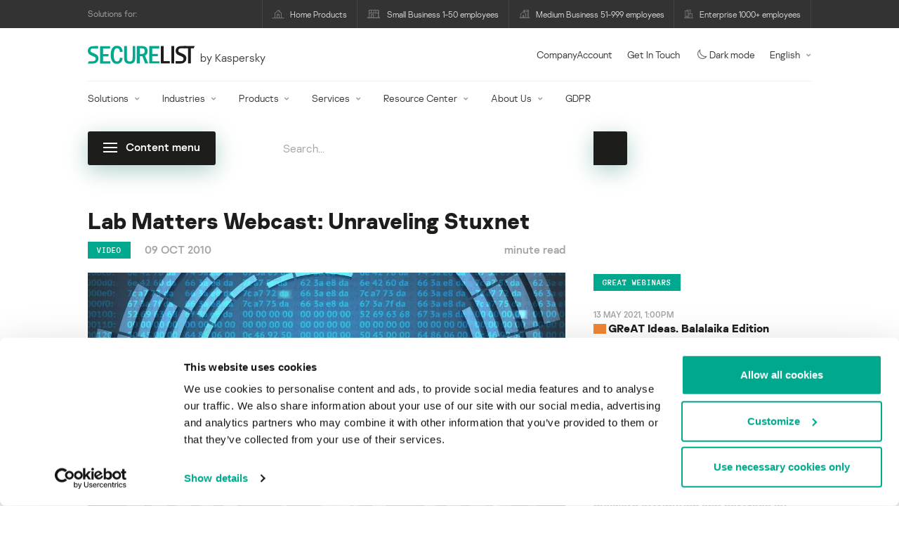

--- FILE ---
content_type: text/html; charset=UTF-8
request_url: https://securelist.com/lab-matters-webcast-unraveling-stuxnet/29755/
body_size: 27457
content:
<!DOCTYPE html>
<html lang="en-US">

<head>
	<meta charset="UTF-8" />
<script type="text/javascript">
/* <![CDATA[ */
var gform;gform||(document.addEventListener("gform_main_scripts_loaded",function(){gform.scriptsLoaded=!0}),document.addEventListener("gform/theme/scripts_loaded",function(){gform.themeScriptsLoaded=!0}),window.addEventListener("DOMContentLoaded",function(){gform.domLoaded=!0}),gform={domLoaded:!1,scriptsLoaded:!1,themeScriptsLoaded:!1,isFormEditor:()=>"function"==typeof InitializeEditor,callIfLoaded:function(o){return!(!gform.domLoaded||!gform.scriptsLoaded||!gform.themeScriptsLoaded&&!gform.isFormEditor()||(gform.isFormEditor()&&console.warn("The use of gform.initializeOnLoaded() is deprecated in the form editor context and will be removed in Gravity Forms 3.1."),o(),0))},initializeOnLoaded:function(o){gform.callIfLoaded(o)||(document.addEventListener("gform_main_scripts_loaded",()=>{gform.scriptsLoaded=!0,gform.callIfLoaded(o)}),document.addEventListener("gform/theme/scripts_loaded",()=>{gform.themeScriptsLoaded=!0,gform.callIfLoaded(o)}),window.addEventListener("DOMContentLoaded",()=>{gform.domLoaded=!0,gform.callIfLoaded(o)}))},hooks:{action:{},filter:{}},addAction:function(o,r,e,t){gform.addHook("action",o,r,e,t)},addFilter:function(o,r,e,t){gform.addHook("filter",o,r,e,t)},doAction:function(o){gform.doHook("action",o,arguments)},applyFilters:function(o){return gform.doHook("filter",o,arguments)},removeAction:function(o,r){gform.removeHook("action",o,r)},removeFilter:function(o,r,e){gform.removeHook("filter",o,r,e)},addHook:function(o,r,e,t,n){null==gform.hooks[o][r]&&(gform.hooks[o][r]=[]);var d=gform.hooks[o][r];null==n&&(n=r+"_"+d.length),gform.hooks[o][r].push({tag:n,callable:e,priority:t=null==t?10:t})},doHook:function(r,o,e){var t;if(e=Array.prototype.slice.call(e,1),null!=gform.hooks[r][o]&&((o=gform.hooks[r][o]).sort(function(o,r){return o.priority-r.priority}),o.forEach(function(o){"function"!=typeof(t=o.callable)&&(t=window[t]),"action"==r?t.apply(null,e):e[0]=t.apply(null,e)})),"filter"==r)return e[0]},removeHook:function(o,r,t,n){var e;null!=gform.hooks[o][r]&&(e=(e=gform.hooks[o][r]).filter(function(o,r,e){return!!(null!=n&&n!=o.tag||null!=t&&t!=o.priority)}),gform.hooks[o][r]=e)}});
/* ]]> */
</script>

	<meta http-equiv="Content-Type" content="text/html;charset=utf-8" />
	<meta name="viewport" content="width=device-width, initial-scale=1.0" />
	<meta http-equiv="X-UA-Compatible" content="IE=Edge">
	<link rel="profile" href="http://gmpg.org/xfn/11" />
	<link rel="pingback" href="https://securelist.com/xmlrpc.php" />
	<link rel="apple-touch-icon" sizes="192x192" href="https://securelist.com/wp-content/themes/securelist2020/assets/images/favicons/favicon-192x192.png">
	<link rel="icon" type="image/png" sizes="192x192" href="https://securelist.com/wp-content/themes/securelist2020/assets/images/favicons/favicon-192x192.png">
	<link rel="icon" type="image/png" sizes="96x96" href="https://securelist.com/wp-content/themes/securelist2020/assets/images/favicons/favicon-96x96.png">
	<link rel="icon" type="image/png" sizes="48x48" href="https://securelist.com/wp-content/themes/securelist2020/assets/images/favicons/favicon-48x48.png">
	<link rel="icon" type="image/png" sizes="32x32" href="https://securelist.com/wp-content/themes/securelist2020/assets/images/favicons/favicon-32x32.png">
	<link rel="icon" type="image/png" sizes="16x16" href="https://securelist.com/wp-content/themes/securelist2020/assets/images/favicons/favicon-16x16.png">
	<link rel="manifest" href="https://securelist.com/wp-content/themes/securelist2020/assets/images/favicons/site.webmanifest">
	<title>Lab Matters Webcast: Unraveling Stuxnet | Securelist</title>

<!-- The SEO Framework by Sybre Waaijer -->
<meta name="keywords" content="Non-Windows Malware,Stuxnet,Targeted Attacks,Vulnerabilities and exploits" />
<link rel="canonical" href="https://securelist.com/lab-matters-webcast-unraveling-stuxnet/29755/" />
<meta name="description" content="Kaspersky Lab Senior Anti-Virus Researcher Roel Schouwenberg answers questions on the Stuxnet work, the resources and sophistication involved in the attack and the likely nation-state involvement." />
<meta property="og:type" content="article" />
<meta property="og:locale" content="en_US" />
<meta property="og:site_name" content="Securelist" />
<meta property="og:title" content="Lab Matters Webcast: Unraveling Stuxnet" />
<meta property="og:description" content="Kaspersky Lab Senior Anti-Virus Researcher Roel Schouwenberg answers questions on the Stuxnet work, the resources and sophistication involved in the attack and the likely nation-state involvement." />
<meta property="og:url" content="https://securelist.com/lab-matters-webcast-unraveling-stuxnet/29755/" />
<meta property="og:image" content="https://media.kasperskycontenthub.com/wp-content/uploads/sites/43/2018/11/11130233/securelist_abs_2.jpg" />
<meta property="og:image:width" content="1200" />
<meta property="og:image:height" content="800" />
<meta name="twitter:card" content="summary_large_image" />
<meta name="twitter:site" content="@Securelist" />
<meta name="twitter:creator" content="@Securelist" />
<meta name="twitter:title" content="Lab Matters Webcast: Unraveling Stuxnet" />
<meta name="twitter:description" content="Kaspersky Lab Senior Anti-Virus Researcher Roel Schouwenberg answers questions on the Stuxnet work, the resources and sophistication involved in the attack and the likely nation-state involvement." />
<meta name="twitter:image" content="https://media.kasperskycontenthub.com/wp-content/uploads/sites/43/2018/11/11130233/securelist_abs_2.jpg" />
<script type="application/ld+json">{"@context":"https://schema.org","@type":"NewsArticle","mainEntityOfPage":{"@type":"WebPage","@id":"https://securelist.com/lab-matters-webcast-unraveling-stuxnet/29755/"},"headline":"Lab Matters Webcast: Unraveling Stuxnet","image":{"@type":"ImageObject","url":"https://media.kasperskycontenthub.com/wp-content/uploads/sites/43/2018/11/11130233/securelist_abs_2.jpg","width":1200,"height":800},"datePublished":"2010-10-09T19:46:00+00:00","dateModified":"2018-11-27T10:39:15+00:00","author":{"@type":"Person","name":"Ryan Naraine","url":"https://securelist.com/author/ryan274/"},"publisher":{"@type":"Organization","name":"Kaspersky","logo":{"@type":"ImageObject","url":"https://media.kasperskycontenthub.com/wp-content/uploads/sites/43/2019/06/04065705/article-logo-small_new.png","width":60,"height":60}},"description":"Kaspersky Lab Senior Anti-Virus Researcher Roel Schouwenberg answers questions on the Stuxnet work, the resources and sophistication involved in the attack and the likely nation-state involvement."}</script>
<!-- / The SEO Framework by Sybre Waaijer | 65.39ms meta | 0.17ms boot -->

<link rel='dns-prefetch' href='//securelist.com' />
<link rel='dns-prefetch' href='//www.google.com' />
<link rel="alternate" type="application/rss+xml" title="Securelist - English - Global - securelist.com &raquo; Feed" href="https://securelist.com/feed/" />
<link rel="alternate" type="application/rss+xml" title="Securelist - English - Global - securelist.com &raquo; Comments Feed" href="https://securelist.com/comments/feed/" />
<link rel="alternate" type="application/rss+xml" title="Securelist - English - Global - securelist.com &raquo; Lab Matters Webcast: Unraveling Stuxnet Comments Feed" href="https://securelist.com/lab-matters-webcast-unraveling-stuxnet/29755/feed/" />
<link rel="alternate" title="oEmbed (JSON)" type="application/json+oembed" href="https://securelist.com/wp-json/oembed/1.0/embed?url=https%3A%2F%2Fsecurelist.com%2Flab-matters-webcast-unraveling-stuxnet%2F29755%2F" />
<link rel="alternate" title="oEmbed (XML)" type="text/xml+oembed" href="https://securelist.com/wp-json/oembed/1.0/embed?url=https%3A%2F%2Fsecurelist.com%2Flab-matters-webcast-unraveling-stuxnet%2F29755%2F&#038;format=xml" />
<link rel='stylesheet' id='urvanov_syntax_highlighter-group-css' href='//assets.kasperskycontenthub.com/wp-content/plugins/bwp-minify/min/?f=wp-content/plugins/urvanov-syntax-highlighter/css/min/urvanov_syntax_highlighter.min.css,wp-content/plugins/jquery-collapse-o-matic/css/core_style.css,wp-content/plugins/jquery-collapse-o-matic/css/light_style.css,wp-content/plugins/kspr_twitter_pullquote/css/style.css,wp-content/themes/securelist2020/assets/css/main.css,wp-content/themes/securelist2020/assets/css/post.css,wp-content/plugins/kaspersky-social-sharing/assets/css/style.css,wp-content/plugins/kaspersky-social-sharing/assets/css/custom.css' type='text/css' media='all' />
<link rel='stylesheet' id='taxonomy-image-plugin-public-group-css' href='//assets.kasperskycontenthub.com/wp-content/plugins/bwp-minify/min/?f=wp-content/plugins/taxonomy-images/css/style.css' type='text/css' media='screen' />
<script type="text/javascript" src="https://securelist.com/wp-includes/js/jquery/jquery.min.js?ver=3.7.1" id="jquery-core-js"></script>
<script type="text/javascript" id="urvanov_syntax_highlighter_js-js-extra">
/* <![CDATA[ */
var UrvanovSyntaxHighlighterSyntaxSettings = {"version":"2.9.0","is_admin":"0","ajaxurl":"https://securelist.com/wp-admin/admin-ajax.php","prefix":"urvanov-syntax-highlighter-","setting":"urvanov-syntax-highlighter-setting","selected":"urvanov-syntax-highlighter-setting-selected","changed":"urvanov-syntax-highlighter-setting-changed","special":"urvanov-syntax-highlighter-setting-special","orig_value":"data-orig-value","debug":""};
var UrvanovSyntaxHighlighterSyntaxStrings = {"copy":"Copied to the clipboard","minimize":"Click To Expand Code"};
//# sourceURL=urvanov_syntax_highlighter_js-js-extra
/* ]]> */
</script>
<script type="text/javascript" id="kss_js-js-extra">
/* <![CDATA[ */
var kss = {"twitter_account":"Securelist"};
//# sourceURL=kss_js-js-extra
/* ]]> */
</script>
<script type='text/javascript' src='//assets.kasperskycontenthub.com/wp-content/plugins/bwp-minify/min/?f=wp-content/plugins/urvanov-syntax-highlighter/js/min/urvanov_syntax_highlighter.min.js,wp-content/plugins/kaspersky-lazy-load/assets/js/lazyload.js,wp-content/plugins/kspr_twitter_pullquote/js/kaspersky-twitter-pullquote.js,wp-content/plugins/kaspersky-social-sharing/assets/js/social-share.js'></script>
<link rel="alternate" hreflang="x-default" href="https://securelist.com/lab-matters-webcast-unraveling-stuxnet/29755/" />
		<script>
			window.dataLayer = window.dataLayer || [];
			window.dataLayer.push({
				'Author' : 'Ryan Naraine',
				'PostId' : '29755',
				'PublicationDate' : '2010-10-09',
				'Categories': 'Video',
				'Tags': 'Vulnerabilities and exploits, Targeted attacks, Stuxnet, Non-Windows Malware',
			});
		</script>
						<!-- Google Tag Manager -->
		<script>(function(w,d,s,l,i){w[l]=w[l]||[];w[l].push({'gtm.start':
		new Date().getTime(),event:'gtm.js'});var f=d.getElementsByTagName(s)[0],
		j=d.createElement(s),dl=l!='dataLayer'?'&l='+l:'';j.async=true;j.src=
		'https://www.googletagmanager.com/gtm.js?id='+i+dl;f.parentNode.insertBefore(j,f);
		})(window,document,'script','dataLayer','GTM-5CGZ3HG');</script>
		<!-- End Google Tag Manager -->

		<!-- Google Tag Manager -->
		<script>(function(w,d,s,l,i){w[l]=w[l]||[];w[l].push({'gtm.start':
		new Date().getTime(),event:'gtm.js'});var f=d.getElementsByTagName(s)[0],
		j=d.createElement(s),dl=l!='dataLayer'?'&l='+l:'';j.async=true;j.src=
		'https://www.googletagmanager.com/gtm.js?id='+i+dl;f.parentNode.insertBefore(j,f);
		})(window,document,'script','dataLayer','GTM-WZ7LJ3');</script>
		<!-- End Google Tag Manager -->
		<link rel="https://api.w.org/" href="https://securelist.com/wp-json/" /><link rel="alternate" title="JSON" type="application/json" href="https://securelist.com/wp-json/wp/v2/posts/29755" /><link rel="EditURI" type="application/rsd+xml" title="RSD" href="https://securelist.com/xmlrpc.php?rsd" />
<script type="text/javascript">
var sNew = document.createElement("script");
sNew.async = true;
sNew.src = "https://kasperskycontenthub.com/?dm=ed1f9e435dc885292eab65620c51f3fb&action=load&blogid=43&siteid=1&t=716952996&back=https%3A%2F%2Fsecurelist.com%2Flab-matters-webcast-unraveling-stuxnet%2F29755%2F"
var s0 = document.getElementsByTagName('script')[0];
s0.parentNode.insertBefore(sNew, s0);
</script>
<meta name="google-site-verification" content="o48MojucKcP-DT5iCMR8AsvkVWP14fE78flHCqqjo50" />
	<div id="fb-root"></div>
	<script>
		(function(d, s, id) {
			var js, fjs = d.getElementsByTagName(s)[0];
			if (d.getElementById(id)) return;
			js = d.createElement(s);
			js.id = id;
			js.src = "//connect.facebook.net/en_US/all.js#xfbml=1&appId=160639043985664";
			fjs.parentNode.insertBefore(js, fjs);
		}(document, 'script', 'facebook-jssdk'));
	</script>
			<script>
			(function() {
				var po = document.createElement('script');
				po.type = 'text/javascript';
				po.async = true;
				po.src = '//apis.google.com/js/platform.js';
				var s = document.getElementsByTagName('script')[0];
				s.parentNode.insertBefore(po, s);
			})();
		</script>
	<link rel="icon" href="https://media.kasperskycontenthub.com/wp-content/uploads/sites/43/2018/11/06125514/cropped-sl_favicon-32x32.png" sizes="32x32" />
<link rel="icon" href="https://media.kasperskycontenthub.com/wp-content/uploads/sites/43/2018/11/06125514/cropped-sl_favicon-192x192.png" sizes="192x192" />
<link rel="apple-touch-icon" href="https://media.kasperskycontenthub.com/wp-content/uploads/sites/43/2018/11/06125514/cropped-sl_favicon-180x180.png" />
<meta name="msapplication-TileImage" content="https://media.kasperskycontenthub.com/wp-content/uploads/sites/43/2018/11/06125514/cropped-sl_favicon-270x270.png" />
</head>

<body class="wp-singular post-template-default single single-post postid-29755 single-format-standard wp-theme-securelist2020 lang-en_US c-theme--light">
			<!-- Google Tag Manager (noscript) -->
		<noscript><iframe src="https://www.googletagmanager.com/ns.html?id=GTM-5CGZ3HG" height="0" width="0" style="display:none;visibility:hidden"></iframe></noscript>
		<!-- End Google Tag Manager (noscript) -->

		<!-- Google Tag Manager (noscript) -->
		<noscript><iframe src="https://www.googletagmanager.com/ns.html?id=GTM-WZ7LJ3" height="0" width="0" style="display:none;visibility:hidden"></iframe></noscript>
		<!-- End Google Tag Manager (noscript) -->
		
	<div id="site-top" class="site-top">
	<div class="container">
		<nav class="site-nav" data-element-id="product-menu">
			<div class="label">
				<p>Solutions for:</p>
			</div>
			<ul id="menu-product-menu-daily-nxgen" class="site-selector"><li><a target="_blank" href="https://www.kaspersky.com/home-security?icid=gl_seclistheader_acq_ona_smm__onl_b2b_securelist_prodmen_sm-team_______d5c53f9a5bd411f7" data-element-id="product-menu-link" class="font-icons icon-home menu-item menu-item-type-custom menu-item-object-custom menu-item-87907">Home Products</a></li>
<li><a title="font-icons icon-small-business" target="_blank" href="https://www.kaspersky.com/small-business-security?icid=gl_seclistheader_acq_ona_smm__onl_b2b_securelist_prodmen_sm-team_______d5c53f9a5bd411f7" data-element-id="product-menu-link" class="font-icons icon-small-business menu-item menu-item-type-custom menu-item-object-custom menu-item-87908">Small Business 1-50 employees</a></li>
<li><a target="_blank" href="https://www.kaspersky.com/small-to-medium-business-security?icid=gl_seclistheader_acq_ona_smm__onl_b2b_securelist_prodmen_sm-team_______d5c53f9a5bd411f7" data-element-id="product-menu-link" class="font-icons icon-medium-business menu-item menu-item-type-custom menu-item-object-custom menu-item-87909">Medium Business 51-999 employees</a></li>
<li><a target="_blank" href="https://www.kaspersky.com/enterprise-security?icid=gl_seclistheader_acq_ona_smm__onl_b2b_securelist_prodmen_sm-team_______d5c53f9a5bd411f7" data-element-id="product-menu-link" class="font-icons icon-enterprise menu-item menu-item-type-custom menu-item-object-custom menu-item-87910">Enterprise 1000+ employees</a></li>
</ul>		</nav>
	</div>
</div>

<header id="site-header" class="site-header js-sticky-mobile-header">
	<div class="container">
		<a href="" class="c-page-nav-toggle js-mobile-menu-toggle">
			<span class="c-page-nav-toggle__icon">
				<span></span>
				<span></span>
				<span></span>
			</span>
		</a>
		<a href="" class="menu-toggle">
			<span></span>
			<span></span>
			<span></span>
		</a>
		<div class="c-site-title">
			<div class="c-site-logo__group">
				<a data-element-id="securelist-logo" href="https://securelist.com/" class="c-site-logo c-site-logo--basic"></a>
								<span class="c-site-tagline">by Kaspersky</span>
			</div>
		</div>

		<ul id="menu-my-kaspersky" class="menu-utility sticky-utility"><li class="menu-item menu-item-type-custom menu-item-object-custom menu-item-87905"><a href="https://companyaccount.kaspersky.com/account/login?icid=gl_seclistheader_acq_ona_smm__onl_b2b_securelist_main-menu_sm-team_______001391deb99c290f" data-element-id="companyaccount">CompanyAccount</a>
<li class="sticky-item sticky-xl-only menu-item menu-item-type-custom menu-item-object-custom menu-item-87906"><a href="https://www.kaspersky.com/enterprise-security/contact?icid=gl_seclistheader_acq_ona_smm__onl_b2b_securelist_main-menu_sm-team_______001391deb99c290f" data-element-id="getintouch">Get In Touch</a>
<li class="securelist-theme-switcher menu-item menu-item-type-custom menu-item-object-custom menu-item-99824"><a data-element-id="dark-mode" href="#" class="js-theme-switcher"><i class="font-icons icon-moon"></i>Dark mode<span class="u-hidden u-inline--dark"> off</span></a>
<li class="dropdown"><a data-element-id="lang-selector" href="#" class="">English</a><ul class="sub-menu-regular"><li><a href="https://securelist.ru">Russian</a></li><li><a href="https://securelist.lat">Spanish</a></li><li><a href="https://securelist.com.br">Brazil</a></li></ul>
</ul>
		<div class="c-page-search js-main-search">
			<form class="c-page-search__form c-page-search__form--small js-wizardinfosys_autosearch_form" full_search_url="https://securelist.com/?s=%q%" action="https://securelist.com/" method="get">
	<div class="c-form-element c-form-element--style-fill">
		<div class="c-form-element__field wp_autosearch_form_wrapper">
			<input name="s" class="c-form-element__text wp_autosearch_input ac_input" data-webinars="" type="text" value="" placeholder="Search..." autocomplete="off">
		</div>
	</div>
	<button class="c-button c-button--icon wp_autosearch_submit"><svg class="o-icon o-svg-icon o-svg-large"><use xmlns:xlink="http://www.w3.org/1999/xlink" xlink:href="https://securelist.com/wp-content/themes/securelist2020/assets/sprite/icons.svg#icon-search"></use></svg></button>
</form>
			<div class="c-page-search__toggle js-main-search-toggle"><svg class="o-icon o-svg-icon o-svg-larger"><use xmlns:xlink="http://www.w3.org/1999/xlink" xlink:href="https://securelist.com/wp-content/themes/securelist2020/assets/sprite/icons.svg#icon-search"></use></svg></div>
		</div>
		<nav class="main-nav" data-element-id="nextgen-menu">
			<ul id="menu-corp-menu" class="main-menu"><li class="dropdown mega menu-item menu-item-type-custom menu-item-object-custom menu-item-has-children menu-item-87706"><a href="https://www.kaspersky.com/enterprise-security?icid=gl_seclistheader_acq_ona_smm__onl_b2b_securelist_main-menu_sm-team_______001391deb99c290f" data-element-id="nextgen-menu-link">Solutions</a>
<ul class="submenu">
<li class="first featured featured-smaller menu-item menu-item-type-custom menu-item-object-custom menu-item-has-children menu-item-87707">
	<ul class="featured section-col-l-3 no-gutter">
<li class="show-figure smaller-item icon-iot-embed-security menu-item menu-item-type-custom menu-item-object-custom menu-item-87710"><figure><a href="https://www.kaspersky.com/enterprise-security/embedded-security-internet-of-things?icid=gl_seclistheader_acq_ona_smm__onl_b2b_securelist_main-menu_sm-team_______001391deb99c290f" data-element-id="nextgen-menu-link"><img src="https://securelist.com/wp-content/themes/securelist2020/assets/images/enterprise-menu-icons/iot-embed-security.png"</a></figure><a href="https://www.kaspersky.com/enterprise-security/embedded-security-internet-of-things?icid=gl_seclistheader_acq_ona_smm__onl_b2b_securelist_main-menu_sm-team_______001391deb99c290f" data-element-id="nextgen-menu-link">Internet of Things &#038; Embedded Security</a><div class="desc"><p><a href="https://www.kaspersky.com/enterprise-security/embedded-security-internet-of-things?icid=gl_seclistheader_acq_ona_smm__onl_b2b_securelist_main-menu_sm-team_______001391deb99c290f">Learn More</a></p></div>
<li class="show-figure smaller-item icon-transportation-cybersecurity menu-item menu-item-type-custom menu-item-object-custom menu-item-87712"><figure><a href="https://www.kaspersky.com/enterprise-security/industrial-solution?icid=gl_seclistheader_acq_ona_smm__onl_b2b_securelist_main-menu_sm-team_______001391deb99c290f" data-element-id="nextgen-menu-link"><img src="https://securelist.com/wp-content/themes/securelist2020/assets/images/enterprise-menu-icons/transportation-cybersecurity.png"</a></figure><a href="https://www.kaspersky.com/enterprise-security/industrial-solution?icid=gl_seclistheader_acq_ona_smm__onl_b2b_securelist_main-menu_sm-team_______001391deb99c290f" data-element-id="nextgen-menu-link">Industrial Cybersecurity</a><div class="desc"><p><a href="https://www.kaspersky.com/enterprise-security/industrial-solution?icid=gl_seclistheader_acq_ona_smm__onl_b2b_securelist_main-menu_sm-team_______001391deb99c290f">Learn More</a></p></div>
<li class="show-figure smaller-item icon-fraud-prevention menu-item menu-item-type-custom menu-item-object-custom menu-item-87713"><figure><a href="https://www.kaspersky.com/enterprise-security/fraud-prevention?icid=gl_seclistheader_acq_ona_smm__onl_b2b_securelist_main-menu_sm-team_______001391deb99c290f" data-element-id="nextgen-menu-link"><img src="https://securelist.com/wp-content/themes/securelist2020/assets/images/enterprise-menu-icons/fraud-prevention.png"</a></figure><a href="https://www.kaspersky.com/enterprise-security/fraud-prevention?icid=gl_seclistheader_acq_ona_smm__onl_b2b_securelist_main-menu_sm-team_______001391deb99c290f" data-element-id="nextgen-menu-link">Fraud Prevention</a><div class="desc"><p><a href="https://www.kaspersky.com/enterprise-security/fraud-prevention?icid=gl_seclistheader_acq_ona_smm__onl_b2b_securelist_main-menu_sm-team_______001391deb99c290f">Learn More</a></p></div>
<li class="show-figure smaller-item menu-item menu-item-type-custom menu-item-object-custom menu-item-87711"><a href="https://www.kaspersky.com/enterprise-security/kasperskyos?icid=gl_seclistheader_acq_ona_smm__onl_b2b_securelist_main-menu_sm-team_______001391deb99c290f" data-element-id="nextgen-menu-link">KasperskyOS-based solutions</a><div class="desc"><p><a href="https://www.kaspersky.com/enterprise-security/kasperskyos?icid=gl_seclistheader_acq_ona_smm__onl_b2b_securelist_main-menu_sm-team_______001391deb99c290f">Learn More</a></p></div>
	</ul>

<li>
	<ul class="regular">
<li class="title"><h6>Other solutions</h6>
<li class="menu-item menu-item-type-custom menu-item-object-custom menu-item-105615"><a href="https://www.kaspersky.com/enterprise-security/security-operations-center-soc?icid=gl_seclistheader_acq_ona_smm__onl_b2b_securelist_main-menu_sm-team_______001391deb99c290f" data-element-id="nextgen-menu-link">Kaspersky for Security Operations Center</a>
<li class="menu-item menu-item-type-custom menu-item-object-custom menu-item-105614"><a href="https://www.kaspersky.com/enterprise-security/kaspersky-iot-infrastructure-security?icid=gl_seclistheader_acq_ona_smm__onl_b2b_securelist_main-menu_sm-team_______001391deb99c290f" data-element-id="nextgen-menu-link">Kaspersky IoT Infrastructure Security</a>
<li class="menu-item menu-item-type-custom menu-item-object-custom menu-item-112322"><a href="https://www.kaspersky.com/enterprise-security/kaspersky-secure-remote-workspace?icid=gl_seclistheader_acq_ona_smm__onl_b2b_securelist_main-menu_sm-team_______001391deb99c290f" data-element-id="nextgen-menu-link">Kaspersky Secure Remote Workspace</a>
	</ul>

</ul>

<li class="dropdown mega menu-item menu-item-type-custom menu-item-object-custom menu-item-has-children menu-item-87714"><a href="https://www.kaspersky.com/enterprise-security/industries?icid=gl_seclistheader_acq_ona_smm__onl_b2b_securelist_main-menu_sm-team_______001391deb99c290f" data-element-id="nextgen-menu-link">Industries</a>
<ul class="submenu">
<li class="first featured featured-smaller menu-item menu-item-type-custom menu-item-object-custom menu-item-has-children menu-item-87715">
	<ul class="featured section-col-l-3 no-gutter">
<li class="show-figure smaller-item icon-national-cybersecurity menu-item menu-item-type-custom menu-item-object-custom menu-item-87716"><figure><a href="https://www.kaspersky.com/enterprise-security/national-cybersecurity?icid=gl_seclistheader_acq_ona_smm__onl_b2b_securelist_main-menu_sm-team_______001391deb99c290f" data-element-id="nextgen-menu-link"><img src="https://securelist.com/wp-content/themes/securelist2020/assets/images/enterprise-menu-icons/national-cybersecurity.png"</a></figure><a href="https://www.kaspersky.com/enterprise-security/national-cybersecurity?icid=gl_seclistheader_acq_ona_smm__onl_b2b_securelist_main-menu_sm-team_______001391deb99c290f" data-element-id="nextgen-menu-link">National Cybersecurity</a><div class="desc"><p><a href="https://www.kaspersky.com/enterprise-security/national-cybersecurity?icid=gl_seclistheader_acq_ona_smm__onl_b2b_securelist_main-menu_sm-team_______001391deb99c290f">Learn More</a></p></div>
<li class="show-figure smaller-item icon-industrial-cybersecurity menu-item menu-item-type-custom menu-item-object-custom menu-item-87717"><figure><a href="https://www.kaspersky.com/enterprise-security/industrial?icid=gl_seclistheader_acq_ona_smm__onl_b2b_securelist_main-menu_sm-team_______001391deb99c290f" data-element-id="nextgen-menu-link"><img src="https://securelist.com/wp-content/themes/securelist2020/assets/images/enterprise-menu-icons/industrial-cybersecurity.png"</a></figure><a href="https://www.kaspersky.com/enterprise-security/industrial?icid=gl_seclistheader_acq_ona_smm__onl_b2b_securelist_main-menu_sm-team_______001391deb99c290f" data-element-id="nextgen-menu-link">Industrial Cybersecurity</a><div class="desc"><p><a href="https://www.kaspersky.com/enterprise-security/industrial?icid=gl_seclistheader_acq_ona_smm__onl_b2b_securelist_main-menu_sm-team_______001391deb99c290f">Learn More</a></p></div>
<li class="show-figure smaller-item icon-financial-cybersecurity menu-item menu-item-type-custom menu-item-object-custom menu-item-87718"><figure><a href="https://www.kaspersky.com/enterprise-security/finance?icid=gl_seclistheader_acq_ona_smm__onl_b2b_securelist_main-menu_sm-team_______001391deb99c290f" data-element-id="nextgen-menu-link"><img src="https://securelist.com/wp-content/themes/securelist2020/assets/images/enterprise-menu-icons/financial-cybersecurity.png"</a></figure><a href="https://www.kaspersky.com/enterprise-security/finance?icid=gl_seclistheader_acq_ona_smm__onl_b2b_securelist_main-menu_sm-team_______001391deb99c290f" data-element-id="nextgen-menu-link">Finance Services Cybersecurity</a><div class="desc"><p><a href="https://www.kaspersky.com/enterprise-security/finance?icid=gl_seclistheader_acq_ona_smm__onl_b2b_securelist_main-menu_sm-team_______001391deb99c290f">Learn More</a></p></div>
<li class="show-figure smaller-item icon-healthcare-cybersecurity menu-item menu-item-type-custom menu-item-object-custom menu-item-87719"><figure><a href="https://www.kaspersky.com/enterprise-security/healthcare?icid=gl_seclistheader_acq_ona_smm__onl_b2b_securelist_main-menu_sm-team_______001391deb99c290f" data-element-id="nextgen-menu-link"><img src="https://securelist.com/wp-content/themes/securelist2020/assets/images/enterprise-menu-icons/healthcare-cybersecurity.png"</a></figure><a href="https://www.kaspersky.com/enterprise-security/healthcare?icid=gl_seclistheader_acq_ona_smm__onl_b2b_securelist_main-menu_sm-team_______001391deb99c290f" data-element-id="nextgen-menu-link">Healthcare Cybersecurity</a><div class="desc"><p><a href="https://www.kaspersky.com/enterprise-security/healthcare?icid=gl_seclistheader_acq_ona_smm__onl_b2b_securelist_main-menu_sm-team_______001391deb99c290f">Learn More</a></p></div>
<li class="show-figure smaller-item icon-transportation-cybersecurity menu-item menu-item-type-custom menu-item-object-custom menu-item-87720"><figure><a href="https://www.kaspersky.com/enterprise-security/transportation-cybersecurity-it-infrastructure?icid=gl_seclistheader_acq_ona_smm__onl_b2b_securelist_main-menu_sm-team_______001391deb99c290f" data-element-id="nextgen-menu-link"><img src="https://securelist.com/wp-content/themes/securelist2020/assets/images/enterprise-menu-icons/transportation-cybersecurity.png"</a></figure><a href="https://www.kaspersky.com/enterprise-security/transportation-cybersecurity-it-infrastructure?icid=gl_seclistheader_acq_ona_smm__onl_b2b_securelist_main-menu_sm-team_______001391deb99c290f" data-element-id="nextgen-menu-link">Transportation Cybersecurity</a><div class="desc"><p><a href="https://www.kaspersky.com/enterprise-security/transportation-cybersecurity-it-infrastructure?icid=gl_seclistheader_acq_ona_smm__onl_b2b_securelist_main-menu_sm-team_______001391deb99c290f">Learn More</a></p></div>
<li class="show-figure smaller-item icon-retail-cybersecurity menu-item menu-item-type-custom menu-item-object-custom menu-item-87721"><figure><a href="https://www.kaspersky.com/enterprise-security/retail-cybersecurity?icid=gl_seclistheader_acq_ona_smm__onl_b2b_securelist_main-menu_sm-team_______001391deb99c290f" data-element-id="nextgen-menu-link"><img src="https://securelist.com/wp-content/themes/securelist2020/assets/images/enterprise-menu-icons/retail-cybersecurity.png"</a></figure><a href="https://www.kaspersky.com/enterprise-security/retail-cybersecurity?icid=gl_seclistheader_acq_ona_smm__onl_b2b_securelist_main-menu_sm-team_______001391deb99c290f" data-element-id="nextgen-menu-link">Retail Cybersecurity</a><div class="desc"><p><a href="https://www.kaspersky.com/enterprise-security/retail-cybersecurity?icid=gl_seclistheader_acq_ona_smm__onl_b2b_securelist_main-menu_sm-team_______001391deb99c290f">Learn More</a></p></div>
	</ul>

<li>
	<ul class="regular">
<li class="title"><h6>Other Industries</h6>
<li class="menu-item menu-item-type-custom menu-item-object-custom menu-item-87724"><a href="https://www.kaspersky.com/enterprise-security/telecom?icid=gl_seclistheader_acq_ona_smm__onl_b2b_securelist_main-menu_sm-team_______001391deb99c290f" data-element-id="nextgen-menu-link">Telecom Cybersecurity</a>
<li class="menu-item menu-item-type-custom menu-item-object-custom menu-item-87725"><a href="https://www.kaspersky.com/enterprise-security/industries?icid=gl_seclistheader_acq_ona_smm__onl_b2b_securelist_main-menu_sm-team_______001391deb99c290f" data-element-id="nextgen-menu-link">View all</a>
	</ul>

</ul>

<li class="dropdown mega menu-item menu-item-type-custom menu-item-object-custom menu-item-has-children menu-item-87726"><a href="https://www.kaspersky.com/enterprise-security/products?icid=gl_seclistheader_acq_ona_smm__onl_b2b_securelist_main-menu_sm-team_______001391deb99c290f" data-element-id="nextgen-menu-link">Products</a>
<ul class="submenu">
<li class="first featured featured-smaller menu-item menu-item-type-custom menu-item-object-custom menu-item-has-children menu-item-87728">
	<ul class="featured section-col-l-3 no-gutter">
<li class="show-figure smaller-item menu-item menu-item-type-custom menu-item-object-custom menu-item-112352"><a href="https://www.kaspersky.com/next?icid=gl_seclistheader_acq_ona_smm__onl_b2b_securelist_main-menu_sm-team_______001391deb99c290f" data-element-id="nextgen-menu-link"><figure><img alt="" src="https://media.kasperskydaily.com/wp-content/uploads/sites/92/2024/04/10052437/k_Next_RGB_black_icon.png"></figure>Kaspersky Next <small class="label-inline red">NEW!</small></a><div class="desc"><p><a href="https://www.kaspersky.com/next?icid=gl_seclistheader_acq_ona_smm__onl_b2b_securelist_main-menu_sm-team_______001391deb99c290f">Learn More</a></p></div>
<li class="show-figure smaller-item menu-item menu-item-type-custom menu-item-object-custom menu-item-112323"><a href="https://www.kaspersky.com/enterprise-security/xdr?icid=gl_seclistheader_acq_ona_smm__onl_b2b_securelist_main-menu_sm-team_______001391deb99c290f" data-element-id="nextgen-menu-link"><span class="surtitle">Kaspersky</span>XDR</a><div class="desc"><p><a href="https://www.kaspersky.com/enterprise-security/xdr?icid=gl_seclistheader_acq_ona_smm__onl_b2b_securelist_main-menu_sm-team_______001391deb99c290f">Learn More</a></p></div>
<li class="show-figure smaller-item icon-endpoint-security_products menu-item menu-item-type-custom menu-item-object-custom menu-item-87727"><figure><a href="https://www.kaspersky.com/enterprise-security/endpoint?icid=gl_seclistheader_acq_ona_smm__onl_b2b_securelist_main-menu_sm-team_______001391deb99c290f" data-element-id="nextgen-menu-link"><img src="https://securelist.com/wp-content/themes/securelist2020/assets/images/enterprise-menu-icons/endpoint-security_products.png"</a></figure><a href="https://www.kaspersky.com/enterprise-security/endpoint?icid=gl_seclistheader_acq_ona_smm__onl_b2b_securelist_main-menu_sm-team_______001391deb99c290f" data-element-id="nextgen-menu-link"><span class="surtitle">Kaspersky</span>Endpoint Security for Business</a><div class="desc"><p><a href="https://www.kaspersky.com/enterprise-security/endpoint?icid=gl_seclistheader_acq_ona_smm__onl_b2b_securelist_main-menu_sm-team_______001391deb99c290f">Learn More</a></p></div>
<li class="show-figure smaller-item icon-endpoint-detection-and-response menu-item menu-item-type-custom menu-item-object-custom menu-item-112324"><figure><a href="https://www.kaspersky.com/enterprise-security/endpoint-detection-response-edr?icid=gl_seclistheader_acq_ona_smm__onl_b2b_securelist_main-menu_sm-team_______001391deb99c290f" data-element-id="nextgen-menu-link"><img src="https://securelist.com/wp-content/themes/securelist2020/assets/images/enterprise-menu-icons/endpoint-detection-and-response.png"</a></figure><a href="https://www.kaspersky.com/enterprise-security/endpoint-detection-response-edr?icid=gl_seclistheader_acq_ona_smm__onl_b2b_securelist_main-menu_sm-team_______001391deb99c290f" data-element-id="nextgen-menu-link"><span class="surtitle">Kaspersky</span>EDR Expert</a><div class="desc"><p><a href="https://www.kaspersky.com/enterprise-security/endpoint-detection-response-edr?icid=gl_seclistheader_acq_ona_smm__onl_b2b_securelist_main-menu_sm-team_______001391deb99c290f">Learn More</a></p></div>
<li class="show-figure smaller-item icon-hybrid-cloud-security_products menu-item menu-item-type-custom menu-item-object-custom menu-item-87730"><figure><a href="https://www.kaspersky.com/enterprise-security/edr-security-software-solution?icid=gl_seclistheader_acq_ona_smm__onl_b2b_securelist_main-menu_sm-team_______001391deb99c290f" data-element-id="nextgen-menu-link"><img src="https://securelist.com/wp-content/themes/securelist2020/assets/images/enterprise-menu-icons/hybrid-cloud-security_products.png"</a></figure><a href="https://www.kaspersky.com/enterprise-security/edr-security-software-solution?icid=gl_seclistheader_acq_ona_smm__onl_b2b_securelist_main-menu_sm-team_______001391deb99c290f" data-element-id="nextgen-menu-link"><span class="surtitle">Kaspersky</span>EDR Optimum</a><div class="desc"><p><a href="https://www.kaspersky.com/enterprise-security/edr-security-software-solution?icid=gl_seclistheader_acq_ona_smm__onl_b2b_securelist_main-menu_sm-team_______001391deb99c290f">Learn More</a></p></div>
<li class="show-figure smaller-item icon-anti-targeted-attack-platform menu-item menu-item-type-custom menu-item-object-custom menu-item-87731"><figure><a href="https://www.kaspersky.com/enterprise-security/anti-targeted-attack-platform?icid=gl_seclistheader_acq_ona_smm__onl_b2b_securelist_main-menu_sm-team_______001391deb99c290f" data-element-id="nextgen-menu-link"><img src="https://securelist.com/wp-content/themes/securelist2020/assets/images/enterprise-menu-icons/anti-targeted-attack-platform.png"</a></figure><a href="https://www.kaspersky.com/enterprise-security/anti-targeted-attack-platform?icid=gl_seclistheader_acq_ona_smm__onl_b2b_securelist_main-menu_sm-team_______001391deb99c290f" data-element-id="nextgen-menu-link"><span class="surtitle">Kaspersky</span>Anti Targeted Attack Platform</a><div class="desc"><p><a href="https://www.kaspersky.com/enterprise-security/anti-targeted-attack-platform?icid=gl_seclistheader_acq_ona_smm__onl_b2b_securelist_main-menu_sm-team_______001391deb99c290f">Learn More</a></p></div>
<li class="show-figure smaller-item menu-item menu-item-type-custom menu-item-object-custom menu-item-112325"><a href="https://www.kaspersky.com/enterprise-security/cloud-security?icid=gl_seclistheader_acq_ona_smm__onl_b2b_securelist_main-menu_sm-team_______001391deb99c290f" data-element-id="nextgen-menu-link"><span class="surtitle">Kaspersky</span>Hybrid Cloud Security</a><div class="desc"><p><a href="https://www.kaspersky.com/enterprise-security/cloud-security?icid=gl_seclistheader_acq_ona_smm__onl_b2b_securelist_main-menu_sm-team_______001391deb99c290f">Learn More</a></p></div>
<li class="show-figure smaller-item menu-item menu-item-type-custom menu-item-object-custom menu-item-112326"><a href="https://www.kaspersky.com/enterprise-security/sd-wan?icid=gl_seclistheader_acq_ona_smm__onl_b2b_securelist_main-menu_sm-team_______001391deb99c290f" data-element-id="nextgen-menu-link"><span class="surtitle">Kaspersky</span>SD-WAN</a><div class="desc"><p><a href="https://www.kaspersky.com/enterprise-security/sd-wan?icid=gl_seclistheader_acq_ona_smm__onl_b2b_securelist_main-menu_sm-team_______001391deb99c290f">Learn More</a></p></div>
<li class="show-figure smaller-item icon-private-security-network menu-item menu-item-type-custom menu-item-object-custom menu-item-87732"><figure><a href="https://www.kaspersky.com/enterprise-security/industrial-cybersecurity?icid=gl_seclistheader_acq_ona_smm__onl_b2b_securelist_main-menu_sm-team_______001391deb99c290f" data-element-id="nextgen-menu-link"><img src="https://securelist.com/wp-content/themes/securelist2020/assets/images/enterprise-menu-icons/private-security-network.png"</a></figure><a href="https://www.kaspersky.com/enterprise-security/industrial-cybersecurity?icid=gl_seclistheader_acq_ona_smm__onl_b2b_securelist_main-menu_sm-team_______001391deb99c290f" data-element-id="nextgen-menu-link"><span class="surtitle">Kaspersky</span>Industrial CyberSecurity</a><div class="desc"><p><a href="https://www.kaspersky.com/enterprise-security/industrial-cybersecurity?icid=gl_seclistheader_acq_ona_smm__onl_b2b_securelist_main-menu_sm-team_______001391deb99c290f">Learn More</a></p></div>
<li class="show-figure smaller-item icon-embedded-systems-security menu-item menu-item-type-custom menu-item-object-custom menu-item-87733"><figure><a href="https://www.kaspersky.com/enterprise-security/container-security?icid=gl_seclistheader_acq_ona_smm__onl_b2b_securelist_main-menu_sm-team_______001391deb99c290f" data-element-id="nextgen-menu-link"><img src="https://securelist.com/wp-content/themes/securelist2020/assets/images/enterprise-menu-icons/embedded-systems-security.png"</a></figure><a href="https://www.kaspersky.com/enterprise-security/container-security?icid=gl_seclistheader_acq_ona_smm__onl_b2b_securelist_main-menu_sm-team_______001391deb99c290f" data-element-id="nextgen-menu-link"><span class="surtitle">Kaspersky</span>Container Security</a><div class="desc"><p><a href="https://www.kaspersky.com/enterprise-security/container-security?icid=gl_seclistheader_acq_ona_smm__onl_b2b_securelist_main-menu_sm-team_______001391deb99c290f">Learn More</a></p></div>
	</ul>

<li>
	<ul class="regular">
<li class="title"><h6>Other Products</h6>
<li class="menu-item menu-item-type-custom menu-item-object-custom menu-item-112328"><a href="https://www.kaspersky.com/enterprise-security/products/internet-gateway?icid=gl_seclistheader_acq_ona_smm__onl_b2b_securelist_main-menu_sm-team_______001391deb99c290f" data-element-id="nextgen-menu-link">Kaspersky Security for Internet Gateway</a>
<li class="menu-item menu-item-type-custom menu-item-object-custom menu-item-112329"><a href="https://www.kaspersky.com/enterprise-security/embedded-systems?icid=gl_seclistheader_acq_ona_smm__onl_b2b_securelist_main-menu_sm-team_______001391deb99c290f" data-element-id="nextgen-menu-link">Kaspersky Embedded Systems Security</a>
<li class="menu-item menu-item-type-custom menu-item-object-custom menu-item-112330"><a href="https://www.kaspersky.com/enterprise-security/kaspersky-iot-infrastructure-security?icid=gl_seclistheader_acq_ona_smm__onl_b2b_securelist_main-menu_sm-team_______001391deb99c290f" data-element-id="nextgen-menu-link">Kaspersky IoT Infrastructure Security</a>
<li class="menu-item menu-item-type-custom menu-item-object-custom menu-item-112331"><a href="https://www.kaspersky.com/enterprise-security/kaspersky-secure-remote-workspace?icid=gl_seclistheader_acq_ona_smm__onl_b2b_securelist_main-menu_sm-team_______001391deb99c290f" data-element-id="nextgen-menu-link">Kaspersky Secure Remote Workspace</a>
<li class="menu-item menu-item-type-custom menu-item-object-custom menu-item-112332"><a href="https://www.kaspersky.com/enterprise-security/mail-server-security?icid=gl_seclistheader_acq_ona_smm__onl_b2b_securelist_main-menu_sm-team_______001391deb99c290f" data-element-id="nextgen-menu-link">Kaspersky Security for Mail Server</a>
<li class="menu-item menu-item-type-custom menu-item-object-custom menu-item-87740"><a target="_blank" href="https://www.kaspersky.com/enterprise-security/products?icid=gl_seclistheader_acq_ona_smm__onl_b2b_securelist_main-menu_sm-team_______001391deb99c290f" data-element-id="nextgen-menu-link">View All</a>
	</ul>

</ul>

<li class="dropdown mega menu-item menu-item-type-custom menu-item-object-custom menu-item-has-children menu-item-87741"><a href="https://www.kaspersky.com/enterprise-security/services?icid=gl_seclistheader_acq_ona_smm__onl_b2b_securelist_main-menu_sm-team_______001391deb99c290f" data-element-id="nextgen-menu-link">Services</a>
<ul class="submenu">
<li class="first featured featured-smaller menu-item menu-item-type-custom menu-item-object-custom menu-item-has-children menu-item-87742">
	<ul class="featured section-col-l-3 no-gutter">
<li class="show-figure smaller-item icon-cybersecurity-services menu-item menu-item-type-custom menu-item-object-custom menu-item-87743"><figure><a href="https://www.kaspersky.com/enterprise-security/cybersecurity-services?icid=gl_seclistheader_acq_ona_smm__onl_b2b_securelist_main-menu_sm-team_______001391deb99c290f" data-element-id="nextgen-menu-link"><img src="https://securelist.com/wp-content/themes/securelist2020/assets/images/enterprise-menu-icons/cybersecurity-services.png"</a></figure><a href="https://www.kaspersky.com/enterprise-security/cybersecurity-services?icid=gl_seclistheader_acq_ona_smm__onl_b2b_securelist_main-menu_sm-team_______001391deb99c290f" data-element-id="nextgen-menu-link"><span class="surtitle">Kaspersky</span>Cybersecurity Services</a><div class="desc"><p><a href="https://www.kaspersky.com/enterprise-security/cybersecurity-services?icid=gl_seclistheader_acq_ona_smm__onl_b2b_securelist_main-menu_sm-team_______001391deb99c290f">Learn More</a></p></div>
<li class="show-figure smaller-item menu-item menu-item-type-custom menu-item-object-custom menu-item-105619"><a href="https://www.kaspersky.com/enterprise-security/security-awareness?icid=gl_seclistheader_acq_ona_smm__onl_b2b_securelist_main-menu_sm-team_______001391deb99c290f" data-element-id="nextgen-menu-link"><span class="surtitle">Kaspersky</span>Security Awareness</a><div class="desc"><p><a href="https://www.kaspersky.com/enterprise-security/security-awareness?icid=gl_seclistheader_acq_ona_smm__onl_b2b_securelist_main-menu_sm-team_______001391deb99c290f">Learn More</a></p></div>
<li class="show-figure smaller-item icon-premium-support menu-item menu-item-type-custom menu-item-object-custom menu-item-87745"><figure><a href="https://www.kaspersky.com/enterprise-security/premium-support?icid=gl_seclistheader_acq_ona_smm__onl_b2b_securelist_main-menu_sm-team_______001391deb99c290f" data-element-id="nextgen-menu-link"><img src="https://securelist.com/wp-content/themes/securelist2020/assets/images/enterprise-menu-icons/premium-support.png"</a></figure><a href="https://www.kaspersky.com/enterprise-security/premium-support?icid=gl_seclistheader_acq_ona_smm__onl_b2b_securelist_main-menu_sm-team_______001391deb99c290f" data-element-id="nextgen-menu-link"><span class="surtitle">Kaspersky</span>Premium Support</a><div class="desc"><p><a href="https://www.kaspersky.com/enterprise-security/premium-support?icid=gl_seclistheader_acq_ona_smm__onl_b2b_securelist_main-menu_sm-team_______001391deb99c290f">Learn More</a></p></div>
<li class="show-figure smaller-item icon-threat-intelligence menu-item menu-item-type-custom menu-item-object-custom menu-item-87746"><figure><a href="https://www.kaspersky.com/enterprise-security/threat-intelligence?icid=gl_seclistheader_acq_ona_smm__onl_b2b_securelist_main-menu_sm-team_______001391deb99c290f" data-element-id="nextgen-menu-link"><img src="https://securelist.com/wp-content/themes/securelist2020/assets/images/enterprise-menu-icons/threat-intelligence.png"</a></figure><a href="https://www.kaspersky.com/enterprise-security/threat-intelligence?icid=gl_seclistheader_acq_ona_smm__onl_b2b_securelist_main-menu_sm-team_______001391deb99c290f" data-element-id="nextgen-menu-link"><span class="surtitle">Kaspersky</span>Threat Intelligence</a><div class="desc"><p><a href="https://www.kaspersky.com/enterprise-security/threat-intelligence?icid=gl_seclistheader_acq_ona_smm__onl_b2b_securelist_main-menu_sm-team_______001391deb99c290f">Learn More</a></p></div>
<li class="show-figure smaller-item icon-incident-response menu-item menu-item-type-custom menu-item-object-custom menu-item-87748"><figure><a href="https://www.kaspersky.com/enterprise-security/managed-detection-and-response?icid=gl_seclistheader_acq_ona_smm__onl_b2b_securelist_main-menu_sm-team_______001391deb99c290f" data-element-id="nextgen-menu-link"><img src="https://securelist.com/wp-content/themes/securelist2020/assets/images/enterprise-menu-icons/incident-response.png"</a></figure><a href="https://www.kaspersky.com/enterprise-security/managed-detection-and-response?icid=gl_seclistheader_acq_ona_smm__onl_b2b_securelist_main-menu_sm-team_______001391deb99c290f" data-element-id="nextgen-menu-link"><span class="surtitle">Kaspersky</span>Managed Detection and Response</a><div class="desc"><p><a href="https://www.kaspersky.com/enterprise-security/managed-detection-and-response?icid=gl_seclistheader_acq_ona_smm__onl_b2b_securelist_main-menu_sm-team_______001391deb99c290f">Learn More</a></p></div>
<li class="show-figure smaller-item icon-threat-hunting menu-item menu-item-type-custom menu-item-object-custom menu-item-87747"><figure><a href="https://www.kaspersky.com/enterprise-security/compromise-assessment?icid=gl_seclistheader_acq_ona_smm__onl_b2b_securelist_main-menu_sm-team_______001391deb99c290f" data-element-id="nextgen-menu-link"><img src="https://securelist.com/wp-content/themes/securelist2020/assets/images/enterprise-menu-icons/threat-hunting.png"</a></figure><a href="https://www.kaspersky.com/enterprise-security/compromise-assessment?icid=gl_seclistheader_acq_ona_smm__onl_b2b_securelist_main-menu_sm-team_______001391deb99c290f" data-element-id="nextgen-menu-link"><span class="surtitle">Kaspersky</span>Compromise Assessment</a><div class="desc"><p><a href="https://www.kaspersky.com/enterprise-security/compromise-assessment?icid=gl_seclistheader_acq_ona_smm__onl_b2b_securelist_main-menu_sm-team_______001391deb99c290f">Learn More</a></p></div>
<li class="show-figure smaller-item icon-threat-hunting menu-item menu-item-type-custom menu-item-object-custom menu-item-112333"><figure><a href="https://www.kaspersky.com/enterprise-security/soc-consulting?icid=gl_seclistheader_acq_ona_smm__onl_b2b_securelist_main-menu_sm-team_______001391deb99c290f" data-element-id="nextgen-menu-link"><img src="https://securelist.com/wp-content/themes/securelist2020/assets/images/enterprise-menu-icons/threat-hunting.png"</a></figure><a href="https://www.kaspersky.com/enterprise-security/soc-consulting?icid=gl_seclistheader_acq_ona_smm__onl_b2b_securelist_main-menu_sm-team_______001391deb99c290f" data-element-id="nextgen-menu-link"><span class="surtitle">Kaspersky</span>SOC Consulting</a><div class="desc"><p><a href="https://www.kaspersky.com/enterprise-security/soc-consulting?icid=gl_seclistheader_acq_ona_smm__onl_b2b_securelist_main-menu_sm-team_______001391deb99c290f">Learn More</a></p></div>
	</ul>

<li>
	<ul class="regular">
<li class="title"><h6>Other Services</h6>
<li class="menu-item menu-item-type-custom menu-item-object-custom menu-item-87751"><a href="https://www.kaspersky.com/enterprise-security/professional-services?icid=gl_seclistheader_acq_ona_smm__onl_b2b_securelist_main-menu_sm-team_______001391deb99c290f" data-element-id="nextgen-menu-link">Kaspersky Professional Services</a>
<li class="menu-item menu-item-type-custom menu-item-object-custom menu-item-87752"><a href="https://www.kaspersky.com/enterprise-security/incident-response?icid=gl_seclistheader_acq_ona_smm__onl_b2b_securelist_main-menu_sm-team_______001391deb99c290f" data-element-id="nextgen-menu-link">Kaspersky Incident Response</a>
<li class="menu-item menu-item-type-custom menu-item-object-custom menu-item-87753"><a href="https://www.kaspersky.com/enterprise-security/cyber-security-training?icid=gl_seclistheader_acq_ona_smm__onl_b2b_securelist_main-menu_sm-team_______001391deb99c290f" data-element-id="nextgen-menu-link">Kaspersky Cybersecurity Training</a>
<li class="menu-item menu-item-type-custom menu-item-object-custom menu-item-87755"><a href="https://www.kaspersky.com/enterprise-security/services?icid=gl_seclistheader_acq_ona_smm__onl_b2b_securelist_main-menu_sm-team_______001391deb99c290f" data-element-id="nextgen-menu-link">View All</a>
	</ul>

</ul>

<li class="dropdown menu-item menu-item-type-custom menu-item-object-custom menu-item-has-children menu-item-87756"><a href="https://www.kaspersky.com/enterprise-security/resources?icid=gl_seclistheader_acq_ona_smm__onl_b2b_securelist_main-menu_sm-team_______001391deb99c290f" data-element-id="nextgen-menu-link">Resource Center</a>
<ul class="submenu">
<li class="menu-item menu-item-type-custom menu-item-object-custom menu-item-87757"><a href="https://www.kaspersky.com/enterprise-security/resources/case-studies?icid=gl_seclistheader_acq_ona_smm__onl_b2b_securelist_main-menu_sm-team_______001391deb99c290f" data-element-id="nextgen-menu-link">Case Studies</a>
<li class="menu-item menu-item-type-custom menu-item-object-custom menu-item-87758"><a href="https://www.kaspersky.com/enterprise-security/resources/white-papers?icid=gl_seclistheader_acq_ona_smm__onl_b2b_securelist_main-menu_sm-team_______001391deb99c290f" data-element-id="nextgen-menu-link">White Papers</a>
<li class="menu-item menu-item-type-custom menu-item-object-custom menu-item-87759"><a href="https://www.kaspersky.com/enterprise-security/resources/data-sheets?icid=gl_seclistheader_acq_ona_smm__onl_b2b_securelist_main-menu_sm-team_______001391deb99c290f" data-element-id="nextgen-menu-link">Datasheets</a>
<li class="menu-item menu-item-type-custom menu-item-object-custom menu-item-87760"><a href="https://www.kaspersky.com/enterprise-security/wiki-section/home?icid=gl_seclistheader_acq_ona_smm__onl_b2b_securelist_main-menu_sm-team_______001391deb99c290f" data-element-id="nextgen-menu-link">Technologies</a>
<li class="menu-item menu-item-type-custom menu-item-object-custom menu-item-105620"><a href="https://www.kaspersky.com/MITRE?icid=gl_seclistheader_acq_ona_smm__onl_b2b_securelist_main-menu_sm-team_______001391deb99c290f" data-element-id="nextgen-menu-link">MITRE ATT&#038;CK</a>
</ul>

<li class="dropdown menu-item menu-item-type-custom menu-item-object-custom menu-item-has-children menu-item-87761"><a href="https://www.kaspersky.com/about?icid=gl_seclistheader_acq_ona_smm__onl_b2b_securelist_main-menu_sm-team_______001391deb99c290f" data-element-id="nextgen-menu-link">About Us</a>
<ul class="submenu">
<li class="menu-item menu-item-type-custom menu-item-object-custom menu-item-105621"><a href="https://www.kaspersky.com/about/transparency?icid=gl_seclistheader_acq_ona_smm__onl_b2b_securelist_main-menu_sm-team_______001391deb99c290f" data-element-id="nextgen-menu-link">Transparency</a>
<li class="menu-item menu-item-type-custom menu-item-object-custom menu-item-105622"><a href="https://www.kaspersky.com/about/press-releases?icid=gl_seclistheader_acq_ona_smm__onl_b2b_securelist_main-menu_sm-team_______001391deb99c290f" data-element-id="nextgen-menu-link">Corporate News</a>
<li class="menu-item menu-item-type-custom menu-item-object-custom menu-item-105623"><a href="https://press.kaspersky.com/?icid=gl_seclistheader_acq_ona_smm__onl_b2b_securelist_main-menu_sm-team_______001391deb99c290f" data-element-id="nextgen-menu-link">Press Center</a>
<li class="menu-item menu-item-type-custom menu-item-object-custom menu-item-105624"><a href="https://www.kaspersky.com/about/careers?icid=gl_seclistheader_acq_ona_smm__onl_b2b_securelist_main-menu_sm-team_______001391deb99c290f" data-element-id="nextgen-menu-link">Careers</a>
<li class="menu-item menu-item-type-custom menu-item-object-custom menu-item-105626"><a href="https://www.kaspersky.com/about/sponsorships/?icid=gl_seclistheader_acq_ona_smm__onl_b2b_securelist_main-menu_sm-team_______001391deb99c290f" data-element-id="nextgen-menu-link">Sponsorship</a>
<li class="menu-item menu-item-type-custom menu-item-object-custom menu-item-105627"><a href="https://www.kaspersky.com/about/policy-blog?icid=gl_seclistheader_acq_ona_smm__onl_b2b_securelist_main-menu_sm-team_______001391deb99c290f" data-element-id="nextgen-menu-link">Policy Blog</a>
<li class="menu-item menu-item-type-custom menu-item-object-custom menu-item-105628"><a href="https://www.kaspersky.com/about/contact?icid=gl_seclistheader_acq_ona_smm__onl_b2b_securelist_main-menu_sm-team_______001391deb99c290f" data-element-id="nextgen-menu-link">Contacts</a>
</ul>

<li class="menu-item menu-item-type-custom menu-item-object-custom menu-item-87762"><a href="https://www.kaspersky.com/gdpr?icid=gl_seclistheader_acq_ona_smm__onl_b2b_securelist_main-menu_sm-team_______001391deb99c290f" data-element-id="nextgen-menu-link">GDPR</a>
</ul>		</nav>
	</div>
</header>

<div class="mobile-menu-wrapper mobile-menu-wrapper--dark">
	<ul class="mobile-nav" data-back="Back">
		<li class="selector">
			<!-- <a data-element-id="subscribe-button" href="#modal-newsletter" class="button-link js-modal-open"><i class="font-icons icon-envelope"></i>Subscribe</a> -->
			<a data-element-id="mobile-menu-dark-mode" href="#" class="button-link c-theme-switcher js-theme-switcher"><i class="font-icons icon-moon"></i> Dark mode<span class="u-hidden u-inline--dark"> off</span></a>
							<!-- <a data-element-id="login-button" href="#" class="button-link js-kaspersky-sso-login"><svg class="o-icon o-svg-icon"><use xmlns:xlink="http://www.w3.org/1999/xlink" xlink:href="https://securelist.com/wp-content/themes/securelist2020/assets/sprite/icons.svg#icon-user"></use></svg>Login</a> -->
					</li>
		<li class="title">
			<span>Securelist menu</span>
		</li>
		<li class="parent" data-parent data-icon="top-item"><a data-element-id="lang-selector" href="#" class=""><i class="top-item"></i><span>English</span></a><ul class="submenu"><li class="menu-item"><a href="https://securelist.ru">Russian</a></li><li class="menu-item"><a href="https://securelist.lat">Spanish</a></li><li class="menu-item"><a href="https://securelist.com.br">Brazil</a></li></ul>
<li class="parent" data-parent="Existing Customers" data-icon="font-icons top-item"><a rel="Existing Customers" href="#" data-element-id="mobile-menu"><i class="font-icons top-item"></i><span>Existing Customers</span></a>
<ul class="submenu">
<li class="parent" data-parent="Personal" data-icon="top-item"><a rel="Personal" href="#" data-element-id="mobile-menu"><i class="top-item"></i><span>Personal</span></a>
	<ul class="submenu">
<li class="menu-item menu-item-type-custom menu-item-object-custom menu-item-87860"><a href="https://my.kaspersky.com/?icid=gl_seclistheader_acq_ona_smm__onl_b2b_securelist_mobmen_sm-team_______03880766cb97f3a8" data-element-id="mobile-menu">My Kaspersky</a>
<li class="menu-item menu-item-type-custom menu-item-object-custom menu-item-105987"><a href="https://www.kaspersky.com/renewal-center/home?icid=gl_seclistheader_acq_ona_smm__onl_b2b_securelist_mobmen_sm-team_______03880766cb97f3a8" data-element-id="mobile-menu">Renew your product</a>
<li class="menu-item menu-item-type-custom menu-item-object-custom menu-item-105988"><a href="https://www.kaspersky.com/downloads?icid=gl_seclistheader_acq_ona_smm__onl_b2b_securelist_mobmen_sm-team_______03880766cb97f3a8" data-element-id="mobile-menu">Update your product</a>
<li class="menu-item menu-item-type-custom menu-item-object-custom menu-item-105989"><a href="https://support.kaspersky.com/?icid=gl_seclistheader_acq_ona_smm__onl_b2b_securelist_mobmen_sm-team_______03880766cb97f3a8" data-element-id="mobile-menu">Customer support</a>
	</ul>

<li class="parent" data-parent="Business" data-icon="top-item"><a rel="Business" href="#" data-element-id="mobile-menu"><i class="top-item"></i><span>Business</span></a>
	<ul class="submenu">
<li class="menu-item menu-item-type-custom menu-item-object-custom menu-item-105991"><a href="https://ksos.kaspersky.com/?icid=gl_seclistheader_acq_ona_smm__onl_b2b_securelist_mobmen_sm-team_______03880766cb97f3a8" data-element-id="mobile-menu">KSOS portal</a>
<li class="menu-item menu-item-type-custom menu-item-object-custom menu-item-105992"><a href="https://cloud.kaspersky.com/?icid=gl_seclistheader_acq_ona_smm__onl_b2b_securelist_mobmen_sm-team_______03880766cb97f3a8" data-element-id="mobile-menu">Kaspersky Business Hub</a>
<li class="menu-item menu-item-type-custom menu-item-object-custom menu-item-105993"><a href="https://support.kaspersky.com/?icid=gl_seclistheader_acq_ona_smm__onl_b2b_securelist_mobmen_sm-team_______03880766cb97f3a8" data-element-id="mobile-menu">Technical Support</a>
<li class="menu-item menu-item-type-custom menu-item-object-custom menu-item-105994"><a href="https://www.kaspersky.com/small-to-medium-business-security/resources?icid=gl_seclistheader_acq_ona_smm__onl_b2b_securelist_mobmen_sm-team_______03880766cb97f3a8" data-element-id="mobile-menu">Knowledge Base</a>
<li class="menu-item menu-item-type-custom menu-item-object-custom menu-item-105995"><a href="https://www.kaspersky.com/renewal-center/vsb?icid=gl_seclistheader_acq_ona_smm__onl_b2b_securelist_mobmen_sm-team_______03880766cb97f3a8" data-element-id="mobile-menu">Renew License</a>
	</ul>

</ul>

<li class="parent" data-parent="Home" data-icon="font-icons top-item"><a rel="Home" href="#" data-element-id="mobile-menu"><i class="font-icons top-item"></i><span>Home</span></a>
<ul class="submenu">
<li class="menu-item menu-item-type-custom menu-item-object-custom menu-item-87778"><a href="https://www.kaspersky.com/home-security?icid=gl_seclistheader_acq_ona_smm__onl_b2b_securelist_mobmen_sm-team_______03880766cb97f3a8" data-element-id="mobile-menu">Products</a>
<li class="menu-item menu-item-type-custom menu-item-object-custom menu-item-87771"><a href="https://www.kaspersky.com/downloads?icid=gl_seclistheader_acq_ona_smm__onl_b2b_securelist_mobmen_sm-team_______03880766cb97f3a8" data-element-id="mobile-menu">Trials&#038;Update</a>
<li class="menu-item menu-item-type-custom menu-item-object-custom menu-item-87859"><a href="https://www.kaspersky.com/resource-center?icid=gl_seclistheader_acq_ona_smm__onl_b2b_securelist_mobmen_sm-team_______03880766cb97f3a8" data-element-id="mobile-menu">Resource Center</a>
</ul>

<li class="parent" data-parent="Business" data-icon="top-item"><a rel="Business" href="#" data-element-id="mobile-menu"><i class="top-item"></i><span>Business</span></a>
<ul class="submenu">
<li class="menu-item menu-item-type-custom menu-item-object-custom menu-item-112353"><a href="https://www.kaspersky.com/next?icid=gl_seclistheader_acq_ona_smm__onl_b2b_securelist_mobmen_sm-team_______03880766cb97f3a8" data-element-id="mobile-menu">Kaspersky Next</a>
<li class="menu-item menu-item-type-custom menu-item-object-custom menu-item-87776"><a href="https://www.kaspersky.com/small-business-security?icid=gl_seclistheader_acq_ona_smm__onl_b2b_securelist_mobmen_sm-team_______03880766cb97f3a8" data-element-id="mobile-menu">Small Business (1-50 employees)</a>
<li class="menu-item menu-item-type-custom menu-item-object-custom menu-item-87782"><a href="https://www.kaspersky.com/small-to-medium-business-security?icid=gl_seclistheader_acq_ona_smm__onl_b2b_securelist_mobmen_sm-team_______03880766cb97f3a8" data-element-id="mobile-menu">Medium Business (51-999 employees)</a>
<li class="menu-item menu-item-type-custom menu-item-object-custom menu-item-87783"><a href="https://www.kaspersky.com/enterprise-security?icid=gl_seclistheader_acq_ona_smm__onl_b2b_securelist_mobmen_sm-team_______03880766cb97f3a8" data-element-id="mobile-menu">Enterprise (1000+ employees)</a>
</ul>

<li class="splitter"></li>
<li class="title"><span>Securelist</span>
<li class="parent" data-parent="" data-icon="top-item"><a href="https://securelist.com/threat-categories/" data-element-id="mobile-menu"><i class="top-item"></i><span>Threats</span></a>
<ul class="submenu">
<li class="menu-item menu-item-type-taxonomy menu-item-object-threat-category menu-item-89472"><a href="https://securelist.com/threat-category/financial-threats/" data-element-id="mobile-menu">Financial threats</a>
<li class="menu-item menu-item-type-taxonomy menu-item-object-threat-category menu-item-89467"><a href="https://securelist.com/threat-category/mobile-threats/" data-element-id="mobile-menu">Mobile threats</a>
<li class="menu-item menu-item-type-taxonomy menu-item-object-threat-category menu-item-89471"><a href="https://securelist.com/threat-category/web-threats/" data-element-id="mobile-menu">Web threats</a>
<li class="menu-item menu-item-type-taxonomy menu-item-object-threat-category menu-item-89468"><a href="https://securelist.com/threat-category/secure-environment/" data-element-id="mobile-menu">Secure environment (IoT)</a>
<li class="menu-item menu-item-type-taxonomy menu-item-object-threat-category current-post-ancestor current-menu-parent current-post-parent menu-item-89470"><a href="https://securelist.com/threat-category/vulnerabilities-and-exploits/" data-element-id="mobile-menu">Vulnerabilities and exploits</a>
<li class="menu-item menu-item-type-taxonomy menu-item-object-threat-category menu-item-89466"><a href="https://securelist.com/threat-category/spam-and-phishing/" data-element-id="mobile-menu">Spam and Phishing</a>
<li class="menu-item menu-item-type-taxonomy menu-item-object-threat-category menu-item-89469"><a href="https://securelist.com/threat-category/industrial-threats/" data-element-id="mobile-menu">Industrial threats</a>
</ul>

<li class="parent" data-parent="" data-icon="top-item"><a href="https://securelist.com/categories/" data-element-id="mobile-menu"><i class="top-item"></i><span>Categories</span></a>
<ul class="submenu">
<li class="menu-item menu-item-type-taxonomy menu-item-object-category menu-item-87880"><a href="https://securelist.com/category/apt-reports/" data-element-id="mobile-menu">APT reports</a>
<li class="menu-item menu-item-type-taxonomy menu-item-object-category menu-item-87881"><a href="https://securelist.com/category/incidents/" data-element-id="mobile-menu">Incidents</a>
<li class="menu-item menu-item-type-taxonomy menu-item-object-category menu-item-87886"><a href="https://securelist.com/category/research/" data-element-id="mobile-menu">Research</a>
<li class="menu-item menu-item-type-taxonomy menu-item-object-category menu-item-89476"><a href="https://securelist.com/category/malware-reports/" data-element-id="mobile-menu">Malware reports</a>
<li class="menu-item menu-item-type-taxonomy menu-item-object-category menu-item-89479"><a href="https://securelist.com/category/spam-and-phishing-reports/" data-element-id="mobile-menu">Spam and phishing reports</a>
<li class="menu-item menu-item-type-taxonomy menu-item-object-category menu-item-89477"><a href="https://securelist.com/category/publications/" data-element-id="mobile-menu">Publications</a>
<li class="menu-item menu-item-type-taxonomy menu-item-object-category menu-item-87882"><a href="https://securelist.com/category/kaspersky-security-bulletin/" data-element-id="mobile-menu">Kaspersky Security Bulletin</a>
</ul>

<li class="menu-item menu-item-type-post_type menu-item-object-page current_page_parent menu-item-101953"><a href="https://securelist.com/all/" data-element-id="mobile-menu">Archive</a>
<li class="menu-item menu-item-type-post_type menu-item-object-page menu-item-87899"><a href="https://securelist.com/tags/" data-element-id="mobile-menu">All Tags</a>
<li class="menu-item menu-item-type-custom menu-item-object-custom menu-item-101954"><a href="https://apt.securelist.com/?icid=gl_seclistheader_acq_ona_smm__onl_b2b_securelist_mobmen_sm-team_______03880766cb97f3a8" data-element-id="mobile-menu">APT Logbook</a>
<li class="menu-item menu-item-type-custom menu-item-object-custom menu-item-101955"><a href="https://securelist.com/webinars/" data-element-id="mobile-menu">Webinars</a>
<li class="menu-item menu-item-type-custom menu-item-object-custom menu-item-102687"><a href="https://statistics.securelist.com/?icid=gl_seclistheader_acq_ona_smm__onl_b2b_securelist_mobmen_sm-team_______03880766cb97f3a8" data-element-id="mobile-menu">Statistics</a>
<li class="menu-item menu-item-type-custom menu-item-object-custom menu-item-87901"><a target="_blank" href="https://encyclopedia.kaspersky.com/?icid=gl_seclistheader_acq_ona_smm__onl_b2b_securelist_mobmen_sm-team_______03880766cb97f3a8" data-element-id="mobile-menu">Encyclopedia</a>
<li class="menu-item menu-item-type-custom menu-item-object-custom menu-item-87902"><a target="_blank" href="https://threats.kaspersky.com/?icid=gl_seclistheader_acq_ona_smm__onl_b2b_securelist_mobmen_sm-team_______03880766cb97f3a8" data-element-id="mobile-menu">Threats descriptions</a>
<li class="menu-item menu-item-type-post_type menu-item-object-page menu-item-105984"><a href="https://securelist.com/ksb-2021/" data-element-id="mobile-menu">KSB 2021</a>
<li class="splitter"></li>
<li class="parent" data-parent="About Us" data-icon="top-item"><a rel="About Us" href="#" data-element-id="mobile-menu"><i class="top-item"></i><span>About Us</span></a>
<ul class="submenu">
<li class="menu-item menu-item-type-custom menu-item-object-custom menu-item-87792"><a href="https://www.kaspersky.com/about/company?icid=gl_seclistheader_acq_ona_smm__onl_b2b_securelist_mobmen_sm-team_______03880766cb97f3a8" data-element-id="mobile-menu">Company</a>
<li class="menu-item menu-item-type-custom menu-item-object-custom menu-item-87968"><a href="https://www.kaspersky.com/transparency?icid=gl_seclistheader_acq_ona_smm__onl_b2b_securelist_mobmen_sm-team_______03880766cb97f3a8" data-element-id="mobile-menu">Transparency</a>
<li class="menu-item menu-item-type-custom menu-item-object-custom menu-item-87971"><a href="https://www.kaspersky.com/about/press-releases?icid=gl_seclistheader_acq_ona_smm__onl_b2b_securelist_mobmen_sm-team_______03880766cb97f3a8" data-element-id="mobile-menu">Corporate News</a>
<li class="menu-item menu-item-type-custom menu-item-object-custom menu-item-87796"><a href="https://press.kaspersky.com/?icid=gl_seclistheader_acq_ona_smm__onl_b2b_securelist_mobmen_sm-team_______03880766cb97f3a8" data-element-id="mobile-menu">Press Center</a>
<li class="menu-item menu-item-type-custom menu-item-object-custom menu-item-87797"><a href="https://www.kaspersky.com/about/careers?icid=gl_seclistheader_acq_ona_smm__onl_b2b_securelist_mobmen_sm-team_______03880766cb97f3a8" data-element-id="mobile-menu">Careers</a>
<li class="menu-item menu-item-type-custom menu-item-object-custom menu-item-87798"><a href="https://www.kaspersky.com/about/sponsorships/?icid=gl_seclistheader_acq_ona_smm__onl_b2b_securelist_mobmen_sm-team_______03880766cb97f3a8" data-element-id="mobile-menu">Sponsorships</a>
<li class="menu-item menu-item-type-custom menu-item-object-custom menu-item-87970"><a href="https://www.kaspersky.com/about/policy-blog?icid=gl_seclistheader_acq_ona_smm__onl_b2b_securelist_mobmen_sm-team_______03880766cb97f3a8" data-element-id="mobile-menu">Policy Blog</a>
<li class="menu-item menu-item-type-custom menu-item-object-custom menu-item-87793"><a href="https://www.kaspersky.com/about/contact?icid=gl_seclistheader_acq_ona_smm__onl_b2b_securelist_mobmen_sm-team_______03880766cb97f3a8" data-element-id="mobile-menu">Contacts</a>
</ul>

<li class="parent" data-parent="Partners" data-icon="top-item"><a rel="Partners" href="#" data-element-id="mobile-menu"><i class="top-item"></i><span>Partners</span></a>
<ul class="submenu">
<li class="menu-item menu-item-type-custom menu-item-object-custom menu-item-87768"><a href="https://www.kasperskypartners.com/?icid=gl_seclistheader_acq_ona_smm__onl_b2b_securelist_mobmen_sm-team_______03880766cb97f3a8" data-element-id="mobile-menu">Find a Partner</a>
<li class="menu-item menu-item-type-custom menu-item-object-custom menu-item-87769"><a href="https://www.kaspersky.com/partners?icid=gl_seclistheader_acq_ona_smm__onl_b2b_securelist_mobmen_sm-team_______03880766cb97f3a8" data-element-id="mobile-menu">Partner Program</a>
</ul>

	</ul>
	<div class="background-overlay"></div>
</div>
	<div class="c-page">
		<section class="c-block c-block--bg-image c-page-header js-sticky-header" style="background-image: url(https://securelist.com/wp-content/themes/securelist2020/assets/images/content/bg-gradient-01.jpg);">
			<div class="o-container-fluid">
				<div class="c-page-header__wrapper u-mt-spacer-base-">
					<div class="o-row o-row--small-gutters">
						<div class="o-col-3@md u-mt-spacer-base-">
							<a data-element-id="content-menu" href="#" class="c-page-nav-toggle js-main-menu-toggle">
								<span class="c-page-nav-toggle__icon">
									<span></span>
									<span></span>
									<span></span>
								</span>
								<span class="c-page-nav-toggle__text">Content menu</span>
								<span class="c-page-nav-toggle__text c-page-nav-toggle__text--active">Close</span>
															</a>
						</div>
						<div class="o-col-6@md">
							<form class="c-page-search__form js-main-search-popup js-wizardinfosys_autosearch_form" full_search_url="https://securelist.com/?s=%q%" action="https://securelist.com/" method="get">
	<div class="c-form-element c-form-element--style-fill">
		<div class="c-form-element__field wp_autosearch_form_wrapper">
			<input name="s" class="c-form-element__text wp_autosearch_input ac_input" data-webinars="" type="text" value="" placeholder="Search..." autocomplete="off">
		</div>
	</div>
	<button class="c-button c-button--icon wp_autosearch_submit"><svg class="o-icon o-svg-icon o-svg-large"><use xmlns:xlink="http://www.w3.org/1999/xlink" xlink:href="https://securelist.com/wp-content/themes/securelist2020/assets/sprite/icons.svg#icon-search"></use></svg></button>
</form>
						</div>
						<div class="o-col-3@md c-page-header__utilities" style="display: none;">
							<a data-element-id="subscribe-button" href="#modal-newsletter" class="c-button c-subscribe-modal-toggle js-modal-open"><svg class="o-icon o-svg-icon o-svg-large"><use xmlns:xlink="http://www.w3.org/1999/xlink" xlink:href="https://securelist.com/wp-content/themes/securelist2020/assets/sprite/icons.svg#icon-envelope"></use></svg><span>Subscribe</span></a>
							<div class="c-page-header__dropdown-wrapper">
																							</div>
						</div>
					</div>
				</div>
			</div>

			<nav class="c-page-nav c-color--invert">
				<div class="o-container-fluid">
					<div class="o-row o-row--small-gutters">
						<div class="o-col-3@md c-page-nav__info">
							<div class="c-site-logo__group">
								<a data-element-id="content-menu-securelist-logo" href="https://securelist.com/" class="c-site-logo c-site-logo--basic c-site-logo--sm"></a>
								<span class="c-site-tagline">by Kaspersky</span>
							</div>
							<a data-element-id="content-menu-dark-mode" href="#" class="c-theme-switcher js-theme-switcher"><i class="font-icons icon-moon"></i> Dark mode<span class="u-hidden u-inline--dark"> off</span></a>
						</div>
						<div class="o-col-9@md">
							<div class="c-page-menu">
								<div class="o-row c-page-menu__dividers">
									<div class="o-col-4@md"><div class="c-accordion js-accordion c-accordion--reset@md"><p id="menu-item-226" class="menu-item-threats section-title accordion menu-item menu-item-type-custom menu-item-object-custom menu-item-has-children menu-item-226 c-page-menu__title u-hidden u-block@md"><a href="https://securelist.com/threat-categories/" data-element-id="content-menu-link">Threats</a></p><div class="c-accordion-toggle js-accordion-toggle"><p>Threats</p></div><div class="c-accordion-container js-accordion-container">
<ul class="sub-menu">
	<li id="menu-item-99839" class="menu-item menu-item-type-taxonomy menu-item-object-threat-category menu-item-99839"><a href="https://securelist.com/threat-category/apt-targeted-attacks/" data-element-id="content-menu-link">APT (Targeted attacks)</a></li>
	<li id="menu-item-89457" class="menu-item menu-item-type-custom menu-item-object-custom menu-item-89457"><a href="https://securelist.com/threat-category/secure-environment/" data-element-id="content-menu-link">Secure environment (IoT)</a></li>
	<li id="menu-item-63231" class="topic-item vulnerabilities menu-item menu-item-type-custom menu-item-object-custom menu-item-63231"><a href="https://securelist.com/threat-category/mobile-threats/" data-element-id="content-menu-link">Mobile threats</a></li>
	<li id="menu-item-63229" class="topic-item detected menu-item menu-item-type-custom menu-item-object-custom menu-item-63229"><a href="https://securelist.com/threat-category/financial-threats/" data-element-id="content-menu-link">Financial threats</a></li>
	<li id="menu-item-89458" class="menu-item menu-item-type-custom menu-item-object-custom menu-item-89458"><a href="https://securelist.com/threat-category/spam-and-phishing/" data-element-id="content-menu-link">Spam and phishing</a></li>
	<li id="menu-item-99840" class="menu-item menu-item-type-taxonomy menu-item-object-threat-category menu-item-99840"><a href="https://securelist.com/threat-category/industrial-threats/" data-element-id="content-menu-link">Industrial threats</a></li>
	<li id="menu-item-89465" class="menu-item menu-item-type-taxonomy menu-item-object-threat-category menu-item-89465"><a href="https://securelist.com/threat-category/web-threats/" data-element-id="content-menu-link">Web threats</a></li>
	<li id="menu-item-89459" class="menu-item menu-item-type-custom menu-item-object-custom menu-item-89459"><a href="https://securelist.com/threat-category/vulnerabilities-and-exploits/" data-element-id="content-menu-link">Vulnerabilities and exploits</a></li>
	<li id="menu-item-113855" class="menu-item menu-item-type-custom menu-item-object-custom menu-item-113855"><a href="https://securelist.com/threat-categories/" data-element-id="content-menu-link">All threats</a></li>
</ul>

</div></div></div><div class="o-col-4@md"><div class="c-accordion js-accordion c-accordion--reset@md"><p id="menu-item-230" class="menu-item-categories section-title accordion menu-item menu-item-type-custom menu-item-object-custom menu-item-has-children menu-item-230 c-page-menu__title u-hidden u-block@md"><a href="https://securelist.com/categories/" data-element-id="content-menu-link">Categories</a></p><div class="c-accordion-toggle js-accordion-toggle"><p>Categories</p></div><div class="c-accordion-container js-accordion-container">
<ul class="sub-menu">
	<li id="menu-item-84158" class="menu-item menu-item-type-taxonomy menu-item-object-category menu-item-84158"><a href="https://securelist.com/category/apt-reports/" data-element-id="content-menu-link">APT reports</a></li>
	<li id="menu-item-99841" class="menu-item menu-item-type-taxonomy menu-item-object-category menu-item-99841"><a href="https://securelist.com/category/malware-descriptions/" data-element-id="content-menu-link">Malware descriptions</a></li>
	<li id="menu-item-84160" class="menu-item menu-item-type-taxonomy menu-item-object-category menu-item-84160"><a href="https://securelist.com/category/kaspersky-security-bulletin/" data-element-id="content-menu-link">Security Bulletin</a></li>
	<li id="menu-item-84161" class="menu-item menu-item-type-taxonomy menu-item-object-category menu-item-84161"><a href="https://securelist.com/category/malware-reports/" data-element-id="content-menu-link">Malware reports</a></li>
	<li id="menu-item-89460" class="menu-item menu-item-type-taxonomy menu-item-object-category menu-item-89460"><a href="https://securelist.com/category/spam-and-phishing-reports/" data-element-id="content-menu-link">Spam and phishing reports</a></li>
	<li id="menu-item-99842" class="menu-item menu-item-type-taxonomy menu-item-object-category menu-item-99842"><a href="https://securelist.com/category/security-technologies/" data-element-id="content-menu-link">Security technologies</a></li>
	<li id="menu-item-84165" class="menu-item menu-item-type-taxonomy menu-item-object-category menu-item-84165"><a href="https://securelist.com/category/research/" data-element-id="content-menu-link">Research</a></li>
	<li id="menu-item-84164" class="menu-item menu-item-type-taxonomy menu-item-object-category menu-item-84164"><a href="https://securelist.com/category/publications/" data-element-id="content-menu-link">Publications</a></li>
	<li id="menu-item-113876" class="menu-item menu-item-type-custom menu-item-object-custom menu-item-113876"><a href="https://securelist.com/categories/" data-element-id="content-menu-link">All categories</a></li>
</ul>

</div></div></div><div class="o-col-4@md"><p id="menu-item-277" class="menu-item-tags section-title after-accordion menu-item menu-item-type-custom menu-item-object-custom menu-item-has-children menu-item-277 c-page-menu__title u-hidden u-block@md"><a data-element-id="content-menu-link">Other sections</a></p>
<ul class="sub-menu">
	<li id="menu-item-100526" class="menu-item menu-item-type-custom menu-item-object-custom menu-item-100526"><a href="https://securelist.com/all/" data-element-id="content-menu-link">Archive</a></li>
	<li id="menu-item-57837" class="show-all-tags menu-item menu-item-type-post_type menu-item-object-page menu-item-57837"><a href="https://securelist.com/tags/" data-element-id="content-menu-link">All tags</a></li>
	<li id="menu-item-101956" class="menu-item menu-item-type-custom menu-item-object-custom menu-item-101956"><a href="https://securelist.com/webinars/" data-element-id="content-menu-link">Webinars</a></li>
	<li id="menu-item-101126" class="menu-item menu-item-type-custom menu-item-object-custom menu-item-101126"><a target="_blank" rel="noopener noreferrer" href="https://apt.securelist.com/?icid=gl_seclistheader_acq_ona_smm__onl_b2b_securelist_main-menu_sm-team_______001391deb99c290f" data-element-id="content-menu-link">APT Logbook</a></li>
	<li id="menu-item-241" class="menu-item menu-item-type-custom menu-item-object-custom menu-item-241"><a target="_blank" rel="noopener noreferrer" href="https://statistics.securelist.com/?icid=gl_seclistheader_acq_ona_smm__onl_b2b_securelist_main-menu_sm-team_______001391deb99c290f" data-element-id="content-menu-link">Statistics</a></li>
	<li id="menu-item-86643" class="menu-item menu-item-type-custom menu-item-object-custom menu-item-86643"><a target="_blank" rel="noopener noreferrer" href="https://encyclopedia.kaspersky.com/?icid=gl_seclistheader_acq_ona_smm__onl_b2b_securelist_main-menu_sm-team_______001391deb99c290f" data-element-id="content-menu-link">Encyclopedia</a></li>
	<li id="menu-item-58141" class="menu-item menu-item-type-custom menu-item-object-custom menu-item-58141"><a target="_blank" rel="noopener noreferrer" href="https://threats.kaspersky.com/?icid=gl_seclistheader_acq_ona_smm__onl_b2b_securelist_main-menu_sm-team_______001391deb99c290f" data-element-id="content-menu-link">Threats descriptions</a></li>
	<li id="menu-item-115044" class="menu-item menu-item-type-custom menu-item-object-custom menu-item-115044"><a href="https://securelist.com/ksb-2024/" data-element-id="content-menu-link">KSB 2024</a></li>
	<li id="menu-item-117466" class="menu-item menu-item-type-custom menu-item-object-custom menu-item-117466"><a href="https://ics-cert.kaspersky.com/?icid=gl_seclistheader_acq_ona_smm__onl_b2b_securelist_main-menu_sm-team_______001391deb99c290f" data-element-id="content-menu-link">Kaspersky ICS CERT</a></li>
</ul>

</div>								</div>
							</div>
						</div>
					</div>
				</div>
			</nav>
		</section>			<section class="c-block c-block--spacing-t@md c-block--spacing-b-small@md c-block--divider-internal" style="z-index:10">
				<div class="o-container-fluid">
					<article class="c-article">
						<header class="c-article__header">
							<figure class="c-article__figure u-hidden@md">
								<img width="800" height="450" src="https://media.kasperskycontenthub.com/wp-content/uploads/sites/43/2018/11/11130233/securelist_abs_2-800x450.jpg" class="attachment-securelist-2020-thumbnail size-securelist-2020-thumbnail wp-post-image" alt="" decoding="async" fetchpriority="high" data-src="https://media.kasperskycontenthub.com/wp-content/uploads/sites/43/2018/11/11130233/securelist_abs_2-800x450.jpg" data-srcset="" srcset="" />							</figure>
															<p class="c-article__headline u-hidden@md">
									<a href="https://securelist.com/category/video/" class="c-tag c-tag--primary">Video</a>
								</p>
														<h1 class="c-article__title">Lab Matters Webcast: Unraveling Stuxnet</h1>							<div class="c-article__info">
																	<p class="c-article__headline u-hidden u-block@md">
										<a href="https://securelist.com/category/video/" class="c-tag c-tag--primary">Video</a>
									</p>
																<p class="u-uppercase"><time datetime="2010-10-09T19:46:00+00:00">09 Oct 2010</time></p>
								<p class="c-article__reading u-ml-auto@md">
									<svg class="o-icon o-svg-icon"><use xmlns:xlink="http://www.w3.org/1999/xlink" xlink:href="https://securelist.com/wp-content/themes/securelist2020/assets/sprite/icons.svg#icon-hourglass"></use></svg> <span class="js-reading-time"></span> minute read								</p>
							</div>
						</header>

						<div class="c-article__wrapper">

							<div class="c-article__main">

								
								<div class="o-row c-article__container">
									<div class="o-col c-article__content js-article-body">
										<div class="js-reading-wrapper">
											<figure class="c-article__figure u-hidden u-block@md">
												<img width="1200" height="600" src="https://media.kasperskycontenthub.com/wp-content/uploads/sites/43/2018/11/11130233/securelist_abs_2-1200x600.jpg" class="attachment-securelist-2020-thumbnail-large size-securelist-2020-thumbnail-large wp-post-image" alt="" decoding="async" data-src="https://media.kasperskycontenthub.com/wp-content/uploads/sites/43/2018/11/11130233/securelist_abs_2-1200x600.jpg" data-srcset="" srcset="" />											</figure>

											<div class="c-article__authors u-hidden u-block@md">
												<p class="c-block__title">Authors</p>
												<ul class="c-list-authors">
																<li>
			<a  href="https://securelist.com/author/ryan274/" >
																<img src="https://securelist.com/wp-content/themes/securelist2020/assets/images/avatar-default/avatar_default_1.png">
													<span>Ryan Naraine</span></a>
		</li>
													</ul>
											</div>

											
											<div class="js-reading-content">
												<div class="c-wysiwyg">
													<p><iframe loading="lazy" title="Lab Matters - Unraveling Stuxnet: Cyber-Espionage" width="500" height="281" src="https://www.youtube.com/embed/lRwYFYxIgeo?feature=oembed" frameborder="0" allow="accelerometer; autoplay; clipboard-write; encrypted-media; gyroscope; picture-in-picture; web-share" referrerpolicy="strict-origin-when-cross-origin" allowfullscreen></iframe></p>
<p>In this latest edition of our Lab Matters webcast, senior anti virus resercher Roel Schouwenberg discusses the intricacies of the mysterious Stuxnet worm attack.</p>
<p>In this Q&amp;A with security evangelist Ryan Naraine, Schouwenberg provides valuable insight into Stuxnet&#8217;s exploitation and propagation techniques, the use of multiple zero-day vulnerabilities, the security posture of ICS and SCADA systems and the possibility that this attack was financed and backed by a nation-state.</p>
												</div>
											</div>
										</div>

										<div class="c-article__footer">
											<div class="c-article__categories">
													<ul class="c-list-tags">
				<li><a   href="https://securelist.com/tag/vulnerabilities-and-exploits/" class="c-link-tag"><span>Vulnerabilities and exploits</span></a></li>
					<li><a   href="https://securelist.com/tag/targeted-attacks/" class="c-link-tag"><span>Targeted attacks</span></a></li>
					<li><a   href="https://securelist.com/tag/stuxnet/" class="c-link-tag"><span>Stuxnet</span></a></li>
					<li><a   href="https://securelist.com/tag/non-windows-malware/" class="c-link-tag"><span>Non-Windows Malware</span></a></li>
			</ul>
												</div>
											<div class="c-article__authors u-hidden@md">
												<p class="c-title--extra-small">Authors</p>
												<ul class="c-list-authors">
																<li>
			<a  href="https://securelist.com/author/ryan274/" >
																<img src="https://securelist.com/wp-content/themes/securelist2020/assets/images/avatar-default/avatar_default_3.png">
													<span>Ryan Naraine</span></a>
		</li>
													</ul>
											</div>
										</div>
																		<div id="comments" class="entry-comments c-article__comments js-comments-wrapper">
	<p class="c-title--extra-small">Lab Matters Webcast: Unraveling Stuxnet</p>		<div id="respond" class="comment-respond">
		<h3 id="reply-title" class="u-hidden"> <small></small></h3><form action="https://securelist.com/wp-comments-post.php" method="post" id="loginform" class="comment-form"><p class="comment-notes"><span id="email-notes">Your email address will not be published.</span> <span class="required-field-message">Required fields are marked <span class="required">*</span></span></p><div class="comment-form-comment"><textarea id="comment" name="comment" style="width:100%" rows="8" aria-required="true" placeholder="Type your comment here"></textarea></div><!-- .comment-form-comment --><p class="comment-form-author"><label for="author">Name <span class="required">*</span></label> <input id="author" name="author" type="text" value="" size="30" maxlength="245" autocomplete="name" required="required" /></p>
<p class="comment-form-email"><label for="email">Email <span class="required">*</span></label> <input id="email" name="email" type="text" value="" size="30" maxlength="100" aria-describedby="email-notes" autocomplete="email" required="required" /></p>
<script type="text/javascript">
                document.addEventListener("input", function (event) {
                    if (!event.target.closest("#comment")) return;

                    try{
                        grecaptcha.render("recaptcha-submit-btn-area", {
                            "sitekey" : "6LfQdrAaAAAAAEb_rTrwlbyc8z0Fa9CMjELY_2Ts",
                            "theme" : "standard"
                        });
                    }catch(error){/*possible duplicated instances*/}
                });
            </script>

            <script src="https://www.google.com/recaptcha/api.js?hl=en&render=explicit" async defer></script>        <div id="recaptcha-submit-btn-area">&nbsp;</div>
        <noscript>
            <style type="text/css">#form-submit-save {display:none;}</style>
            <input name="submit" type="submit" id="submit-alt" tabindex="6" value="Submit Comment"/>
        </noscript>
        <p class="form-submit"><input name="submit" type="submit" id="commentsubmit" class="submit" value="Comment" /><a rel="nofollow" id="cancel-comment-reply-link" href="/lab-matters-webcast-unraveling-stuxnet/29755/#respond" style="display:none;">Cancel</a> <input type='hidden' name='comment_post_ID' value='29755' id='comment_post_ID' />
<input type='hidden' name='comment_parent' id='comment_parent' value='0' />
</p><p style="display: none;"><input type="hidden" id="akismet_comment_nonce" name="akismet_comment_nonce" value="c67c620972" /></p><p style="display: none !important;" class="akismet-fields-container" data-prefix="ak_"><label>&#916;<textarea name="ak_hp_textarea" cols="45" rows="8" maxlength="100"></textarea></label><input type="hidden" id="ak_js_1" name="ak_js" value="62"/><script>document.getElementById( "ak_js_1" ).setAttribute( "value", ( new Date() ).getTime() );</script></p></form>	</div><!-- #respond -->
	<p class="akismet_comment_form_privacy_notice">This site uses Akismet to reduce spam. <a href="https://akismet.com/privacy/" target="_blank" rel="nofollow noopener">Learn how your comment data is processed.</a></p>	
</div><!-- .entry-comments -->
																		</div>
									<div class="o-col c-article__sidebar c-widgets--distributed u-hidden u-flex@md">
																					<div class="c-widget__wrapper">
		<div class="js-sticky-widget">
					<p><span class="c-tag c-tag--primary">GReAT webinars</span></p>
							<div class="o-row o-row--small-gutters">
				<div class="o-col-12 c-card__dividers c-card__dividers--hide-first@xs c-card__dividers--show-last@xs">
														<article class="c-card c-card--hor-reverse@xs u-items-center">
						<div class="c-card__body">
							<header class="c-card__header">
															<time datetime="2021-05-13T13:00:00+00:00" class="c-card__event-date">
																		13 May 2021, 1:00pm								</time>
															<h3 class="c-card__title c-card__title--has-icon"><a href="https://securelist.com/webinars/great-ideas-balalaika-edition/" class="c-card__title-icon"><svg class="o-icon o-svg-icon o-svg-larger"><use xmlns:xlink="http://www.w3.org/1999/xlink" xlink:href="https://securelist.com/wp-content/themes/securelist2020/assets/sprite/icons.svg#icon-webinar"></use></svg></a><a href="https://securelist.com/webinars/great-ideas-balalaika-edition/" class="c-card__link">GReAT Ideas. Balalaika Edition</a></h3>							</header>
							<footer class="c-card__footer">
								<div class="c-card__authors">
									<ul class="c-list-authors c-list-authors--comma">
													<li>
			<a  href="https://securelist.com/author/borislarin/" >
								<span>Boris Larin</span></a>
		</li>
			<li>
			<a  href="https://securelist.com/author/denislegezo/" >
								<span>Denis Legezo</span></a>
		</li>
										</ul>
								</div>
							</footer>
						</div>
					</article>
														<article class="c-card c-card--hor-reverse@xs u-items-center">
						<div class="c-card__body">
							<header class="c-card__header">
															<time datetime="2021-02-26T12:00:00+00:00" class="c-card__event-date">
																		26 Feb 2021, 12:00pm								</time>
															<h3 class="c-card__title c-card__title--has-icon"><a href="https://securelist.com/webinars/great-ideas-green-tea-edition/" class="c-card__title-icon"><svg class="o-icon o-svg-icon o-svg-larger"><use xmlns:xlink="http://www.w3.org/1999/xlink" xlink:href="https://securelist.com/wp-content/themes/securelist2020/assets/sprite/icons.svg#icon-webinar"></use></svg></a><a href="https://securelist.com/webinars/great-ideas-green-tea-edition/" class="c-card__link">GReAT Ideas. Green Tea Edition</a></h3>							</header>
							<footer class="c-card__footer">
								<div class="c-card__authors">
									<ul class="c-list-authors c-list-authors--comma">
													<li>
			<a  href="https://securelist.com/author/johnhultquist/" >
								<span>John Hultquist</span></a>
		</li>
			<li>
			<a  href="https://securelist.com/author/brian_bartholomew/" >
								<span>Brian Bartholomew</span></a>
		</li>
			<li>
			<a  href="https://securelist.com/author/suguru/" >
								<span>Suguru Ishimaru</span></a>
		</li>
			<li>
			<a  href="https://securelist.com/author/vitalykamluk/" >
								<span>Vitaly Kamluk</span></a>
		</li>
			<li>
			<a  href="https://securelist.com/author/seongsupark/" >
								<span>Seongsu Park</span></a>
		</li>
			<li>
			<a  href="https://securelist.com/author/yusukeniwa/" >
								<span>Yusuke Niwa</span></a>
		</li>
			<li>
			<a  href="https://securelist.com/author/motohikosato/" >
								<span>Motohiko Sato</span></a>
		</li>
										</ul>
								</div>
							</footer>
						</div>
					</article>
														<article class="c-card c-card--hor-reverse@xs u-items-center">
						<div class="c-card__body">
							<header class="c-card__header">
															<time datetime="2020-06-17T13:00:00+00:00" class="c-card__event-date">
																		17 Jun 2020, 1:00pm								</time>
															<h3 class="c-card__title c-card__title--has-icon"><a href="https://securelist.com/webinars/great-ideas-powered-by-sas-malware-attribution-and-next-gen-iot-honeypots/" class="c-card__title-icon"><svg class="o-icon o-svg-icon o-svg-larger"><use xmlns:xlink="http://www.w3.org/1999/xlink" xlink:href="https://securelist.com/wp-content/themes/securelist2020/assets/sprite/icons.svg#icon-webinar"></use></svg></a><a href="https://securelist.com/webinars/great-ideas-powered-by-sas-malware-attribution-and-next-gen-iot-honeypots/" class="c-card__link">GReAT Ideas. Powered by SAS: malware attribution and next-gen IoT honeypots</a></h3>							</header>
							<footer class="c-card__footer">
								<div class="c-card__authors">
									<ul class="c-list-authors c-list-authors--comma">
													<li>
			<a  href="https://securelist.com/author/marcopreuss/" >
								<span>Marco Preuss</span></a>
		</li>
			<li>
			<a  href="https://securelist.com/author/denislegezo/" >
								<span>Denis Legezo</span></a>
		</li>
			<li>
			<a  href="https://securelist.com/author/costin/" >
								<span>Costin Raiu</span></a>
		</li>
			<li>
			<a  href="https://securelist.com/author/kurtb/" >
								<span>Kurt Baumgartner</span></a>
		</li>
			<li>
			<a  href="https://securelist.com/author/dandemeter/" >
								<span>Dan Demeter</span></a>
		</li>
			<li>
			<a  href="https://securelist.com/author/yaroslavshmelev/" >
								<span>Yaroslav Shmelev</span></a>
		</li>
										</ul>
								</div>
							</footer>
						</div>
					</article>
														<article class="c-card c-card--hor-reverse@xs u-items-center">
						<div class="c-card__body">
							<header class="c-card__header">
															<time datetime="2020-08-26T14:00:00+00:00" class="c-card__event-date">
																		26 Aug 2020, 2:00pm								</time>
															<h3 class="c-card__title c-card__title--has-icon"><a href="https://securelist.com/webinars/great-ideas-powered-by-sas-threat-actors-advance-on-new-fronts/" class="c-card__title-icon"><svg class="o-icon o-svg-icon o-svg-larger"><use xmlns:xlink="http://www.w3.org/1999/xlink" xlink:href="https://securelist.com/wp-content/themes/securelist2020/assets/sprite/icons.svg#icon-webinar"></use></svg></a><a href="https://securelist.com/webinars/great-ideas-powered-by-sas-threat-actors-advance-on-new-fronts/" class="c-card__link">GReAT Ideas. Powered by SAS: threat actors advance on new fronts</a></h3>							</header>
							<footer class="c-card__footer">
								<div class="c-card__authors">
									<ul class="c-list-authors c-list-authors--comma">
													<li>
			<a  href="https://securelist.com/author/ivankwiatkowski/" >
								<span>Ivan Kwiatkowski</span></a>
		</li>
			<li>
			<a  href="https://securelist.com/author/maheryamout/" >
								<span>Maher Yamout</span></a>
		</li>
			<li>
			<a  href="https://securelist.com/author/noushinshabab/" >
								<span>Noushin Shabab</span></a>
		</li>
			<li>
			<a  href="https://securelist.com/author/pierredelcher/" >
								<span>Pierre Delcher</span></a>
		</li>
			<li>
			<a  href="https://securelist.com/author/felixaime/" >
								<span>Félix Aime</span></a>
		</li>
			<li>
			<a  href="https://securelist.com/author/giampaolodedola/" >
								<span>Giampaolo Dedola</span></a>
		</li>
			<li>
			<a  href="https://securelist.com/author/santiago/" >
								<span>Santiago Pontiroli</span></a>
		</li>
										</ul>
								</div>
							</footer>
						</div>
					</article>
														<article class="c-card c-card--hor-reverse@xs u-items-center">
						<div class="c-card__body">
							<header class="c-card__header">
															<time datetime="2020-07-22T14:00:00+00:00" class="c-card__event-date">
																		22 Jul 2020, 2:00pm								</time>
															<h3 class="c-card__title c-card__title--has-icon"><a href="https://securelist.com/webinars/great-ideas-powered-by-sas-threat-hunting-and-new-techniques/" class="c-card__title-icon"><svg class="o-icon o-svg-icon o-svg-larger"><use xmlns:xlink="http://www.w3.org/1999/xlink" xlink:href="https://securelist.com/wp-content/themes/securelist2020/assets/sprite/icons.svg#icon-webinar"></use></svg></a><a href="https://securelist.com/webinars/great-ideas-powered-by-sas-threat-hunting-and-new-techniques/" class="c-card__link">GReAT Ideas. Powered by SAS: threat hunting and new techniques</a></h3>							</header>
							<footer class="c-card__footer">
								<div class="c-card__authors">
									<ul class="c-list-authors c-list-authors--comma">
													<li>
			<a  href="https://securelist.com/author/dimitrybestuzhev/" >
								<span>Dmitry Bestuzhev</span></a>
		</li>
			<li>
			<a  href="https://securelist.com/author/costin/" >
								<span>Costin Raiu</span></a>
		</li>
			<li>
			<a  href="https://securelist.com/author/pierredelcher/" >
								<span>Pierre Delcher</span></a>
		</li>
			<li>
			<a  href="https://securelist.com/author/brian_bartholomew/" >
								<span>Brian Bartholomew</span></a>
		</li>
			<li>
			<a  href="https://securelist.com/author/borislarin/" >
								<span>Boris Larin</span></a>
		</li>
			<li>
			<a  href="https://securelist.com/author/arieljungheit/" >
								<span>Ariel Jungheit</span></a>
		</li>
			<li>
			<a  href="https://securelist.com/author/fabioa/" >
								<span>Fabio Assolini</span></a>
		</li>
										</ul>
								</div>
							</footer>
						</div>
					</article>
												</div>
			</div>
				</div>
	</div>
													<div class="c-widget__wrapper">
			<div class="js-sticky-widget">
				<p><span class="c-tag c-tag--primary">From the same authors</span></p>
				<div class="o-row o-row--small-gutters">
								<div class="o-col-12 c-card__dividers c-card__dividers--hide-first@xs c-card__dividers--show-last@xs">
			<article class="c-card c-card--hor-reverse@xs u-items-center">
			<a  href="https://securelist.com/t212-huawei-routers-pin-pad-terminals-under-security-scrutiny/34356/" class="c-card__figure" style="">
			<img width="800" height="450" src="https://media.kasperskycontenthub.com/wp-content/uploads/sites/43/2018/11/11130423/securelist_abs_8-800x450.jpg" class="attachment-securelist-2020-thumbnail size-securelist-2020-thumbnail wp-post-image" alt="" decoding="async" loading="lazy" data-src="https://media.kasperskycontenthub.com/wp-content/uploads/sites/43/2018/11/11130423/securelist_abs_8-800x450.jpg" data-srcset="" srcset="" />		</a>
		<div class="c-card__body">
		<header class="c-card__header">
			
			
			<h3 class="c-card__title"><a   href="https://securelist.com/t212-huawei-routers-pin-pad-terminals-under-security-scrutiny/34356/" class="c-card__link">T2&#8217;12: Huawei Routers, Pin Pad Terminals Under Security Scrutiny</a></h3>		</header>
					</div>
</article>			</div>
			<div class="o-col-12 c-card__dividers c-card__dividers--hide-first@xs c-card__dividers--show-last@xs">
			<article class="c-card c-card--hor-reverse@xs u-items-center">
			<a  href="https://securelist.com/eusecwest-2012-that-thing-in-your-pocket-22/34188/" class="c-card__figure" style="">
			<img width="800" height="450" src="https://media.kasperskycontenthub.com/wp-content/uploads/sites/43/2018/11/11130349/securelist_abs_6-800x450.jpg" class="attachment-securelist-2020-thumbnail size-securelist-2020-thumbnail wp-post-image" alt="" decoding="async" loading="lazy" data-src="https://media.kasperskycontenthub.com/wp-content/uploads/sites/43/2018/11/11130349/securelist_abs_6-800x450.jpg" data-srcset="" srcset="" />		</a>
		<div class="c-card__body">
		<header class="c-card__header">
			
			
			<h3 class="c-card__title"><a   href="https://securelist.com/eusecwest-2012-that-thing-in-your-pocket-22/34188/" class="c-card__link">EuSecWest 2012: That thing in your pocket</a></h3>		</header>
					</div>
</article>			</div>
			<div class="o-col-12 c-card__dividers c-card__dividers--hide-first@xs c-card__dividers--show-last@xs">
			<article class="c-card c-card--hor-reverse@xs u-items-center">
			<a  href="https://securelist.com/lab-matters-the-death-of-browser-trust/32033/" class="c-card__figure" style="">
			<img width="800" height="450" src="https://media.kasperskycontenthub.com/wp-content/uploads/sites/43/2018/11/11130521/securelist_abs_11-800x450.jpg" class="attachment-securelist-2020-thumbnail size-securelist-2020-thumbnail wp-post-image" alt="" decoding="async" loading="lazy" data-src="https://media.kasperskycontenthub.com/wp-content/uploads/sites/43/2018/11/11130521/securelist_abs_11-800x450.jpg" data-srcset="" srcset="" />		</a>
		<div class="c-card__body">
		<header class="c-card__header">
			
			
			<h3 class="c-card__title"><a   href="https://securelist.com/lab-matters-the-death-of-browser-trust/32033/" class="c-card__link">Lab Matters &#8211; The death of browser trust</a></h3>		</header>
					</div>
</article>			</div>
			<div class="o-col-12 c-card__dividers c-card__dividers--hide-first@xs c-card__dividers--show-last@xs">
			<article class="c-card c-card--hor-reverse@xs u-items-center">
			<a  href="https://securelist.com/lab-matters-the-threat-from-p2p-botnets/31840/" class="c-card__figure" style="">
			<img width="800" height="450" src="https://media.kasperskycontenthub.com/wp-content/uploads/sites/43/2018/11/11130423/securelist_abs_8-800x450.jpg" class="attachment-securelist-2020-thumbnail size-securelist-2020-thumbnail wp-post-image" alt="" decoding="async" loading="lazy" data-src="https://media.kasperskycontenthub.com/wp-content/uploads/sites/43/2018/11/11130423/securelist_abs_8-800x450.jpg" data-srcset="" srcset="" />		</a>
		<div class="c-card__body">
		<header class="c-card__header">
			
			
			<h3 class="c-card__title"><a   href="https://securelist.com/lab-matters-the-threat-from-p2p-botnets/31840/" class="c-card__link">Lab Matters &#8211; The threat from P2P botnets</a></h3>		</header>
					</div>
</article>			</div>
			<div class="o-col-12 c-card__dividers c-card__dividers--hide-first@xs c-card__dividers--show-last@xs">
			<article class="c-card c-card--hor-reverse@xs u-items-center">
			<a  href="https://securelist.com/lab-matters-cloudy-with-a-chance-of-stolen-data/31684/" class="c-card__figure" style="">
			<img width="800" height="450" src="https://media.kasperskycontenthub.com/wp-content/uploads/sites/43/2018/11/11130233/securelist_abs_2-800x450.jpg" class="attachment-securelist-2020-thumbnail size-securelist-2020-thumbnail wp-post-image" alt="" decoding="async" loading="lazy" data-src="https://media.kasperskycontenthub.com/wp-content/uploads/sites/43/2018/11/11130233/securelist_abs_2-800x450.jpg" data-srcset="" srcset="" />		</a>
		<div class="c-card__body">
		<header class="c-card__header">
			
			
			<h3 class="c-card__title"><a   href="https://securelist.com/lab-matters-cloudy-with-a-chance-of-stolen-data/31684/" class="c-card__link">Lab Matters &#8211; Cloudy with a chance of stolen data</a></h3>		</header>
					</div>
</article>			</div>
				</div>
			</div>
		</div>
				<div class="c-widget__wrapper">
			<div class="js-sticky-widget">
				<p><span class="c-tag c-tag--primary">In the same category</span></p>
				<div class="o-row o-row--small-gutters">
								<div class="o-col-12 c-card__dividers c-card__dividers--hide-first@xs c-card__dividers--show-last@xs">
			<article class="c-card c-card--hor-reverse@xs u-items-center">
			<a  href="https://securelist.com/wildpressure-targets-macos/103072/" class="c-card__figure" style="">
			<img width="800" height="450" src="https://media.kasperskycontenthub.com/wp-content/uploads/sites/43/2020/11/24090230/sl_abstract_nodes-800x450.jpg" class="attachment-securelist-2020-thumbnail size-securelist-2020-thumbnail wp-post-image" alt="" decoding="async" loading="lazy" data-src="https://media.kasperskycontenthub.com/wp-content/uploads/sites/43/2020/11/24090230/sl_abstract_nodes-800x450.jpg" data-srcset="" srcset="" />		</a>
		<div class="c-card__body">
		<header class="c-card__header">
			
			
			<h3 class="c-card__title"><a   href="https://securelist.com/wildpressure-targets-macos/103072/" class="c-card__link">WildPressure targets the macOS platform</a></h3>		</header>
					</div>
</article>			</div>
			<div class="o-col-12 c-card__dividers c-card__dividers--hide-first@xs c-card__dividers--show-last@xs">
			<article class="c-card c-card--hor-reverse@xs u-items-center">
			<a  href="https://securelist.com/behind-the-scenes-with-the-head-of-kasperskys-great/102933/" class="c-card__figure" style="">
			<img width="800" height="450" src="https://media.kasperskycontenthub.com/wp-content/uploads/sites/43/2019/03/11100003/abstract-polygon-800x450.jpg" class="attachment-securelist-2020-thumbnail size-securelist-2020-thumbnail wp-post-image" alt="" decoding="async" loading="lazy" srcset="" sizes="auto, (max-width: 800px) 100vw, 800px" data-src="https://media.kasperskycontenthub.com/wp-content/uploads/sites/43/2019/03/11100003/abstract-polygon-800x450.jpg" data-srcset="https://media.kasperskycontenthub.com/wp-content/uploads/sites/43/2019/03/11100003/abstract-polygon-800x450.jpg 800w, https://media.kasperskycontenthub.com/wp-content/uploads/sites/43/2019/03/11100003/abstract-polygon-300x169.jpg 300w, https://media.kasperskycontenthub.com/wp-content/uploads/sites/43/2019/03/11100003/abstract-polygon-1024x576.jpg 1024w, https://media.kasperskycontenthub.com/wp-content/uploads/sites/43/2019/03/11100003/abstract-polygon-768x432.jpg 768w, https://media.kasperskycontenthub.com/wp-content/uploads/sites/43/2019/03/11100003/abstract-polygon.jpg 1200w" />		</a>
		<div class="c-card__body">
		<header class="c-card__header">
			
			
			<h3 class="c-card__title"><a   href="https://securelist.com/behind-the-scenes-with-the-head-of-kasperskys-great/102933/" class="c-card__link">Behind the scenes with the head of Kaspersky&#8217;s GReAT</a></h3>		</header>
					</div>
</article>			</div>
			<div class="o-col-12 c-card__dividers c-card__dividers--hide-first@xs c-card__dividers--show-last@xs">
			<article class="c-card c-card--hor-reverse@xs u-items-center">
			<a  href="https://securelist.com/forecasts-for-2014-expert-opinion/58186/" class="c-card__figure" style="">
			<img width="800" height="450" src="https://media.kasperskycontenthub.com/wp-content/uploads/sites/43/2018/11/11130332/securelist_abs_5-800x450.jpg" class="attachment-securelist-2020-thumbnail size-securelist-2020-thumbnail wp-post-image" alt="" decoding="async" loading="lazy" data-src="https://media.kasperskycontenthub.com/wp-content/uploads/sites/43/2018/11/11130332/securelist_abs_5-800x450.jpg" data-srcset="" srcset="" />		</a>
		<div class="c-card__body">
		<header class="c-card__header">
			
			
			<h3 class="c-card__title"><a   href="https://securelist.com/forecasts-for-2014-expert-opinion/58186/" class="c-card__link">Forecasts for 2014 &#8211; Expert Opinion</a></h3>		</header>
					</div>
</article>			</div>
			<div class="o-col-12 c-card__dividers c-card__dividers--hide-first@xs c-card__dividers--show-last@xs">
			<article class="c-card c-card--hor-reverse@xs u-items-center">
			<a  href="https://securelist.com/corporate-threats-in-2013-the-expert-opinion/58177/" class="c-card__figure" style="">
			<img width="800" height="450" src="https://media.kasperskycontenthub.com/wp-content/uploads/sites/43/2018/11/11130423/securelist_abs_8-800x450.jpg" class="attachment-securelist-2020-thumbnail size-securelist-2020-thumbnail wp-post-image" alt="" decoding="async" loading="lazy" data-src="https://media.kasperskycontenthub.com/wp-content/uploads/sites/43/2018/11/11130423/securelist_abs_8-800x450.jpg" data-srcset="" srcset="" />		</a>
		<div class="c-card__body">
		<header class="c-card__header">
			
			
			<h3 class="c-card__title"><a   href="https://securelist.com/corporate-threats-in-2013-the-expert-opinion/58177/" class="c-card__link">Corporate Threats in 2013 &#8211; The Expert Opinion</a></h3>		</header>
					</div>
</article>			</div>
			<div class="o-col-12 c-card__dividers c-card__dividers--hide-first@xs c-card__dividers--show-last@xs">
			<article class="c-card c-card--hor-reverse@xs u-items-center">
			<a  href="https://securelist.com/top-security-stories-of-2013-the-expert-opinion/58170/" class="c-card__figure" style="">
			<img width="800" height="450" src="https://media.kasperskycontenthub.com/wp-content/uploads/sites/43/2018/11/11130521/securelist_abs_11-800x450.jpg" class="attachment-securelist-2020-thumbnail size-securelist-2020-thumbnail wp-post-image" alt="" decoding="async" loading="lazy" data-src="https://media.kasperskycontenthub.com/wp-content/uploads/sites/43/2018/11/11130521/securelist_abs_11-800x450.jpg" data-srcset="" srcset="" />		</a>
		<div class="c-card__body">
		<header class="c-card__header">
			
			
			<h3 class="c-card__title"><a   href="https://securelist.com/top-security-stories-of-2013-the-expert-opinion/58170/" class="c-card__link">Top security stories of 2013 &#8211; the expert opinion</a></h3>		</header>
					</div>
</article>			</div>
				</div>
			</div>
		</div>
	<li id="text-22" class="widget widget_text">			<div class="textwidget"><p><a href="https://www.kaspersky.com/next-optimum?icid=gl_sl_knext_sm-team_e4d5a46b667f40e5" target="_blank" rel="noopener"><img decoding="async" src="https://media.kasperskycontenthub.com/wp-content/uploads/sites/43/2025/11/01102245/NEXT-Optimum_banner_310%D1%85420.png" width="370" data-element-id="sidebar-banner" /></a></p>
</div>
		</li>
									</div>
								</div>

							</div>
						</div>

						<div class="c-article__progress rpi-progress-bar">
							<div class="c-article__progress-bar__position rpi-progress-bar__position"></div>
							<div class="rpi-progress-bar__percentage"></div>
						</div>

						<style>
							.c-article__progress .c-article__progress-bar__position {
								width: 0%;
							}
						</style>

						<script>
							jQuery(function($) {
								const elPBar = $('.c-article__progress .c-article__progress-bar__position');
								const box = $('.js-article-body .js-reading-wrapper');
								const boxTop = box.offset().top;
								const wH = $(window).height();

								let wPerc = 0;
								let boxH = 0;
								let maxScroll = 0;

								$(window).on('scroll', function() {
									boxH = box.height();
									maxScroll = boxH + boxTop - wH;
									wPerc = Math.ceil($(document).scrollTop() / maxScroll * 100);

									if (wPerc <= 100 && wPerc >= 0) {
										elPBar.css('width', wPerc + '%');
									}
								})

							});
						</script>

					</article>
				</div>
			</section>
<section class="c-block c-block--spacing-t-small c-block--spacing-b-small@md c-block--divider-internal">
	<div class="o-container-fluid">
		<h5 class="c-block__title">Latest Posts</h5>
		<div class="o-row o-row--small-gutters@sm c-card__row c-card__row--fixed-width-down@sm js-slider-posts-mobile">
						<div class="o-col-6@sm o-col-3@md">
			<article class="c-card c-card--standard@xs">
			<a  href="https://securelist.com/industrial-threat-report-q3-2025/118602/" class="c-card__figure" style="">
			<img width="800" height="450" src="https://media.kasperskycontenthub.com/wp-content/uploads/sites/43/2025/12/25095356/SL-industrial-threats-q3-2025-featured-scaled-1-800x450.jpg" class="attachment-securelist-2020-thumbnail size-securelist-2020-thumbnail wp-post-image" alt="" decoding="async" loading="lazy" data-src="https://media.kasperskycontenthub.com/wp-content/uploads/sites/43/2025/12/25095356/SL-industrial-threats-q3-2025-featured-scaled-1-800x450.jpg" data-srcset="" srcset="" />		</a>
		<div class="c-card__body">
		<header class="c-card__header">
							<p class="c-card__headline u-hidden u-block@md">
					<a  href="https://securelist.com/category/industrial-threats/" class="c-tag c-tag--primary">Industrial threats</a>
				</p>
			
			
			<h3 class="c-card__title"><a   href="https://securelist.com/industrial-threat-report-q3-2025/118602/" class="c-card__link">Threat landscape for industrial automation systems in Q3 2025</a></h3>		</header>
							<footer class="c-card__footer">
				<div class="c-card__authors">
					<ul class="c-list-authors c-list-authors--comma">
									<li>
			<a  href="https://securelist.com/author/icscert/" >
								<span>Kaspersky ICS CERT</span></a>
		</li>
						</ul>
				</div>
			</footer>
			</div>
</article>			</div>
			<div class="o-col-6@sm o-col-3@md">
			<article class="c-card c-card--standard@xs">
			<a  href="https://securelist.com/evasive-panda-apt/118576/" class="c-card__figure" style="">
			<img width="800" height="450" src="https://media.kasperskycontenthub.com/wp-content/uploads/sites/43/2025/12/23141224/evasive-panda-featured-image-800x450.jpg" class="attachment-securelist-2020-thumbnail size-securelist-2020-thumbnail wp-post-image" alt="" decoding="async" loading="lazy" data-src="https://media.kasperskycontenthub.com/wp-content/uploads/sites/43/2025/12/23141224/evasive-panda-featured-image-800x450.jpg" data-srcset="" srcset="" />		</a>
		<div class="c-card__body">
		<header class="c-card__header">
							<p class="c-card__headline u-hidden u-block@md">
					<a  href="https://securelist.com/category/great-research/" class="c-tag c-tag--primary">GReAT research</a>
				</p>
			
			
			<h3 class="c-card__title"><a   href="https://securelist.com/evasive-panda-apt/118576/" class="c-card__link">Evasive Panda APT poisons DNS requests to deliver MgBot</a></h3>		</header>
							<footer class="c-card__footer">
				<div class="c-card__authors">
					<ul class="c-list-authors c-list-authors--comma">
									<li>
			<a  href="https://securelist.com/author/fatihsensoy/" >
								<span>Fatih Şensoy</span></a>
		</li>
						</ul>
				</div>
			</footer>
			</div>
</article>			</div>
			<div class="o-col-6@sm o-col-3@md">
			<article class="c-card c-card--standard@xs">
			<a  href="https://securelist.com/siem-effectiveness-assessment/118560/" class="c-card__figure" style="">
			<img width="800" height="450" src="https://media.kasperskycontenthub.com/wp-content/uploads/sites/43/2025/12/23081950/SL-SIEM-effectiveness-assessment-featured-800x450.jpg" class="attachment-securelist-2020-thumbnail size-securelist-2020-thumbnail wp-post-image" alt="" decoding="async" loading="lazy" data-src="https://media.kasperskycontenthub.com/wp-content/uploads/sites/43/2025/12/23081950/SL-SIEM-effectiveness-assessment-featured-800x450.jpg" data-srcset="" srcset="" />		</a>
		<div class="c-card__body">
		<header class="c-card__header">
							<p class="c-card__headline u-hidden u-block@md">
					<a  href="https://securelist.com/category/soc-ti-and-ir-posts/" class="c-tag c-tag--primary">SOC, TI and IR posts</a>
				</p>
			
			
			<h3 class="c-card__title"><a   href="https://securelist.com/siem-effectiveness-assessment/118560/" class="c-card__link">Assessing SIEM effectiveness</a></h3>		</header>
							<footer class="c-card__footer">
				<div class="c-card__authors">
					<ul class="c-list-authors c-list-authors--comma">
									<li>
			<a  href="https://securelist.com/author/andreytamoykin/" >
								<span>Andrey Tamoykin</span></a>
		</li>
						</ul>
				</div>
			</footer>
			</div>
</article>			</div>
			<div class="o-col-6@sm o-col-3@md">
			<article class="c-card c-card--standard@xs">
			<a  href="https://securelist.com/webrat-distributed-via-github/118555/" class="c-card__figure" style="">
			<img width="800" height="450" src="https://media.kasperskycontenthub.com/wp-content/uploads/sites/43/2025/12/23073836/SL-Webrat-featured-800x450.jpg" class="attachment-securelist-2020-thumbnail size-securelist-2020-thumbnail wp-post-image" alt="" decoding="async" loading="lazy" data-src="https://media.kasperskycontenthub.com/wp-content/uploads/sites/43/2025/12/23073836/SL-Webrat-featured-800x450.jpg" data-srcset="" srcset="" />		</a>
		<div class="c-card__body">
		<header class="c-card__header">
							<p class="c-card__headline u-hidden u-block@md">
					<a  href="https://securelist.com/category/malware-descriptions/" class="c-tag c-tag--primary">Malware descriptions</a>
				</p>
			
			
			<h3 class="c-card__title"><a   href="https://securelist.com/webrat-distributed-via-github/118555/" class="c-card__link">From cheats to exploits: Webrat spreading via GitHub</a></h3>		</header>
							<footer class="c-card__footer">
				<div class="c-card__authors">
					<ul class="c-list-authors c-list-authors--comma">
									<li>
			<a  href="https://securelist.com/author/maximstarodubov/" >
								<span>Maxim Starodubov</span></a>
		</li>
						</ul>
				</div>
			</footer>
			</div>
</article>			</div>
		</div>
	</div>
</section>
	<section class="c-block c-block--spacing-t-small c-block--spacing-b-small@md c-block--divider-internal" data-element-id="latest-webinars-post-section">
		<div class="o-container-fluid">
			<h5 class="c-block__title">Latest Webinars</h5>
			<div class="o-row o-row--small-gutters@sm c-card__row c-card__row--fixed-width-down@sm js-slider-posts-mobile">
														<div class="o-col-6@sm o-col-3@md">
						<article class="c-card c-card--standard@xs">
	<div class="c-card__figure">
		<a href="https://securelist.com/webinars/ai-agents-vs-prompt-injections/" class="c-card__figure-link" data-element-id="latest-webinars-post-image">
							<img width="498" height="249" src="https://media.kasperskycontenthub.com/wp-content/uploads/sites/43/2026/01/16145227/ai-agents-vs-prompt-injections.png" class="attachment-securelist-2020-thumbnail size-securelist-2020-thumbnail" alt="" title="" decoding="async" loading="lazy" srcset="" sizes="auto, (max-width: 498px) 100vw, 498px" data-src="https://media.kasperskycontenthub.com/wp-content/uploads/sites/43/2026/01/16145227/ai-agents-vs-prompt-injections.png" data-srcset="https://media.kasperskycontenthub.com/wp-content/uploads/sites/43/2026/01/16145227/ai-agents-vs-prompt-injections.png 498w, https://media.kasperskycontenthub.com/wp-content/uploads/sites/43/2026/01/16145227/ai-agents-vs-prompt-injections-300x150.png 300w" />								</a>
	</div>
	<div class="c-card__body">
		<header class="c-card__header">
					<p class="c-card__headline">
				<a href="https://securelist.com/webinar-category/cyberthreat-talks/" class="c-tag c-tag--primary c-tag--has-icon" data-element-id="latest-webinars-post-category"><span class="c-tag__icon"><svg class="o-icon o-svg-icon o-svg-larger"><use xmlns:xlink="http://www.w3.org/1999/xlink" xlink:href="https://securelist.com/wp-content/themes/securelist2020/assets/sprite/icons.svg#icon-webinar"></use></svg></span>Cyberthreat talks</a>
			</p>
											<div class="u-flex u-justify-between">
					<time datetime="2025-10-07T17:00:00+00:00" class="c-card__event-date">
												07 Oct 2025, 5:00pm					</time>
					<span class="c-card__event-date">60 min</span>
				</div>
								<h3 class="c-card__title"><a href="https://securelist.com/webinars/ai-agents-vs-prompt-injections/" class="c-card__link" data-element-id="latest-webinars-post-title">AI agents vs. prompt injections</a></h3>
		</header>
				<footer class="c-card__footer">
			<div class="c-card__authors">
				<ul class="c-list-authors c-list-authors--comma">
								<li>
			<a  href="https://securelist.com/author/vladislavtushkanov/" data-element-id="latest-webinars-post-author">
								<span>Vladislav Tushkanov</span></a>
		</li>
					</ul>
			</div>
		</footer>
	</div>
</article>
					</div>
													<div class="o-col-6@sm o-col-3@md">
						<article class="c-card c-card--standard@xs">
	<div class="c-card__figure">
		<a href="https://securelist.com/webinars/the-quantum-threat-preparing-for-next-generation-cyber-risks/" class="c-card__figure-link" data-element-id="latest-webinars-post-image">
							<img width="800" height="450" src="https://media.kasperskycontenthub.com/wp-content/uploads/sites/43/2026/01/16143356/quantum-threat-webinar-800x450.png" class="attachment-securelist-2020-thumbnail size-securelist-2020-thumbnail" alt="" title="" decoding="async" loading="lazy" data-src="https://media.kasperskycontenthub.com/wp-content/uploads/sites/43/2026/01/16143356/quantum-threat-webinar-800x450.png" data-srcset="" srcset="" />								</a>
	</div>
	<div class="c-card__body">
		<header class="c-card__header">
					<p class="c-card__headline">
				<a href="https://securelist.com/webinar-category/cyberthreat-talks/" class="c-tag c-tag--primary c-tag--has-icon" data-element-id="latest-webinars-post-category"><span class="c-tag__icon"><svg class="o-icon o-svg-icon o-svg-larger"><use xmlns:xlink="http://www.w3.org/1999/xlink" xlink:href="https://securelist.com/wp-content/themes/securelist2020/assets/sprite/icons.svg#icon-webinar"></use></svg></span>Cyberthreat talks</a>
			</p>
											<div class="u-flex u-justify-between">
					<time datetime="2025-10-02T17:00:00+00:00" class="c-card__event-date">
												02 Oct 2025, 5:00pm					</time>
					<span class="c-card__event-date">60 min</span>
				</div>
								<h3 class="c-card__title"><a href="https://securelist.com/webinars/the-quantum-threat-preparing-for-next-generation-cyber-risks/" class="c-card__link" data-element-id="latest-webinars-post-title">The quantum threat: Preparing for next-generation cyber risks</a></h3>
		</header>
				<footer class="c-card__footer">
			<div class="c-card__authors">
				<ul class="c-list-authors c-list-authors--comma">
								<li>
			<a  href="https://securelist.com/author/sergeyl/" data-element-id="latest-webinars-post-author">
								<span>Sergey Lozhkin</span></a>
		</li>
					</ul>
			</div>
		</footer>
	</div>
</article>
					</div>
													<div class="o-col-6@sm o-col-3@md">
						<article class="c-card c-card--standard@xs">
	<div class="c-card__figure">
		<a href="https://securelist.com/webinars/fortify-your-mobile-protection-building-customer-trust-with-advanced-security/" class="c-card__figure-link" data-element-id="latest-webinars-post-image">
							<img width="800" height="450" src="https://media.kasperskycontenthub.com/wp-content/uploads/sites/43/2025/08/13165959/KMS-SDK-webinar-800x450.jpg" class="attachment-securelist-2020-thumbnail size-securelist-2020-thumbnail" alt="" title="" decoding="async" loading="lazy" srcset="" sizes="auto, (max-width: 800px) 100vw, 800px" data-src="https://media.kasperskycontenthub.com/wp-content/uploads/sites/43/2025/08/13165959/KMS-SDK-webinar-800x450.jpg" data-srcset="https://media.kasperskycontenthub.com/wp-content/uploads/sites/43/2025/08/13165959/KMS-SDK-webinar-800x450.jpg 800w, https://media.kasperskycontenthub.com/wp-content/uploads/sites/43/2025/08/13165959/KMS-SDK-webinar-300x169.jpg 300w, https://media.kasperskycontenthub.com/wp-content/uploads/sites/43/2025/08/13165959/KMS-SDK-webinar-1024x576.jpg 1024w, https://media.kasperskycontenthub.com/wp-content/uploads/sites/43/2025/08/13165959/KMS-SDK-webinar-768x432.jpg 768w, https://media.kasperskycontenthub.com/wp-content/uploads/sites/43/2025/08/13165959/KMS-SDK-webinar-1536x864.jpg 1536w, https://media.kasperskycontenthub.com/wp-content/uploads/sites/43/2025/08/13165959/KMS-SDK-webinar-622x350.jpg 622w, https://media.kasperskycontenthub.com/wp-content/uploads/sites/43/2025/08/13165959/KMS-SDK-webinar-740x416.jpg 740w, https://media.kasperskycontenthub.com/wp-content/uploads/sites/43/2025/08/13165959/KMS-SDK-webinar-498x280.jpg 498w, https://media.kasperskycontenthub.com/wp-content/uploads/sites/43/2025/08/13165959/KMS-SDK-webinar.jpg 1600w" />								</a>
	</div>
	<div class="c-card__body">
		<header class="c-card__header">
					<p class="c-card__headline">
				<a href="https://securelist.com/webinar-category/technologies-and-services/" class="c-tag c-tag--primary c-tag--has-icon" data-element-id="latest-webinars-post-category"><span class="c-tag__icon"><svg class="o-icon o-svg-icon o-svg-larger"><use xmlns:xlink="http://www.w3.org/1999/xlink" xlink:href="https://securelist.com/wp-content/themes/securelist2020/assets/sprite/icons.svg#icon-webinar"></use></svg></span>Technologies and services</a>
			</p>
											<div class="u-flex u-justify-between">
					<time datetime="2025-07-15T17:00:00+00:00" class="c-card__event-date">
												15 Jul 2025, 5:00pm					</time>
					<span class="c-card__event-date">30 min</span>
				</div>
								<h3 class="c-card__title"><a href="https://securelist.com/webinars/fortify-your-mobile-protection-building-customer-trust-with-advanced-security/" class="c-card__link" data-element-id="latest-webinars-post-title">Fortify your mobile protection: Building customer trust with advanced security</a></h3>
		</header>
				<footer class="c-card__footer">
			<div class="c-card__authors">
				<ul class="c-list-authors c-list-authors--comma">
								<li>
			<a  href="https://securelist.com/author/sergeypolitsyn/" data-element-id="latest-webinars-post-author">
								<span>Sergey Politsyn</span></a>
		</li>
					</ul>
			</div>
		</footer>
	</div>
</article>
					</div>
													<div class="o-col-6@sm o-col-3@md">
						<article class="c-card c-card--standard@xs">
	<div class="c-card__figure">
		<a href="https://securelist.com/webinars/unmasking-email-dangers-detecting-and-defending-against-mail-threats/" class="c-card__figure-link" data-element-id="latest-webinars-post-image">
							<img width="800" height="450" src="https://media.kasperskycontenthub.com/wp-content/uploads/sites/43/2025/05/25110852/unmasking-email-dangers-webinar-featured-800x450.jpg" class="attachment-securelist-2020-thumbnail size-securelist-2020-thumbnail" alt="" title="" decoding="async" loading="lazy" srcset="" sizes="auto, (max-width: 800px) 100vw, 800px" data-src="https://media.kasperskycontenthub.com/wp-content/uploads/sites/43/2025/05/25110852/unmasking-email-dangers-webinar-featured-800x450.jpg" data-srcset="https://media.kasperskycontenthub.com/wp-content/uploads/sites/43/2025/05/25110852/unmasking-email-dangers-webinar-featured-800x450.jpg 800w, https://media.kasperskycontenthub.com/wp-content/uploads/sites/43/2025/05/25110852/unmasking-email-dangers-webinar-featured-300x169.jpg 300w, https://media.kasperskycontenthub.com/wp-content/uploads/sites/43/2025/05/25110852/unmasking-email-dangers-webinar-featured-1024x576.jpg 1024w, https://media.kasperskycontenthub.com/wp-content/uploads/sites/43/2025/05/25110852/unmasking-email-dangers-webinar-featured-768x432.jpg 768w, https://media.kasperskycontenthub.com/wp-content/uploads/sites/43/2025/05/25110852/unmasking-email-dangers-webinar-featured-1536x864.jpg 1536w, https://media.kasperskycontenthub.com/wp-content/uploads/sites/43/2025/05/25110852/unmasking-email-dangers-webinar-featured-622x350.jpg 622w, https://media.kasperskycontenthub.com/wp-content/uploads/sites/43/2025/05/25110852/unmasking-email-dangers-webinar-featured-740x416.jpg 740w, https://media.kasperskycontenthub.com/wp-content/uploads/sites/43/2025/05/25110852/unmasking-email-dangers-webinar-featured-498x280.jpg 498w, https://media.kasperskycontenthub.com/wp-content/uploads/sites/43/2025/05/25110852/unmasking-email-dangers-webinar-featured.jpg 1600w" />								</a>
	</div>
	<div class="c-card__body">
		<header class="c-card__header">
					<p class="c-card__headline">
				<a href="https://securelist.com/webinar-category/cyberthreat-talks/" class="c-tag c-tag--primary c-tag--has-icon" data-element-id="latest-webinars-post-category"><span class="c-tag__icon"><svg class="o-icon o-svg-icon o-svg-larger"><use xmlns:xlink="http://www.w3.org/1999/xlink" xlink:href="https://securelist.com/wp-content/themes/securelist2020/assets/sprite/icons.svg#icon-webinar"></use></svg></span>Cyberthreat talks</a>
			</p>
											<div class="u-flex u-justify-between">
					<time datetime="2025-06-24T17:00:00+00:00" class="c-card__event-date">
												24 Jun 2025, 5:00pm					</time>
					<span class="c-card__event-date">60 min</span>
				</div>
								<h3 class="c-card__title"><a href="https://securelist.com/webinars/unmasking-email-dangers-detecting-and-defending-against-mail-threats/" class="c-card__link" data-element-id="latest-webinars-post-title">Unmasking email dangers: Detecting and defending against mail threats</a></h3>
		</header>
				<footer class="c-card__footer">
			<div class="c-card__authors">
				<ul class="c-list-authors c-list-authors--comma">
								<li>
			<a  href="https://securelist.com/author/annalazaricheva/" data-element-id="latest-webinars-post-author">
								<span>Anna Lazaricheva</span></a>
		</li>
			<li>
			<a  href="https://securelist.com/author/alexanderrumyantsev/" data-element-id="latest-webinars-post-author">
								<span>Alexander Rumyantsev</span></a>
		</li>
			<li>
			<a  href="https://securelist.com/author/sergeyzarovny/" data-element-id="latest-webinars-post-author">
								<span>Sergey Zarovny</span></a>
		</li>
					</ul>
			</div>
		</footer>
	</div>
</article>
					</div>
									</div>
		</div>
	</section>
		<section data-element-id="footer-reports-section" class="c-block c-block--spacing-t-small c-block--spacing-b-small@md c-block--divider-internal">
		<div class="o-container-fluid">
			<h5 class="c-block__title">Reports</h5>
			<div class="o-row o-row--small-gutters">
				<div class="o-col-8@sm">
					<div class="o-row o-row--small-gutters">
																												<div class="o-col-6@md">
																	<article class="c-card c-card--standard@xs">
		<div class="c-card__body">
		<header class="c-card__header">
			
			
			<h3 class="c-card__title"><a  data-element-id="footer-reports-title"   href="https://securelist.com/honeymyte-updates-coolclient-uses-browser-stealers-and-scripts/118664/" class="c-card__link">HoneyMyte updates CoolClient and deploys multiple stealers in recent campaigns</a></h3>		</header>
					<div class="c-card__desc">
				<p>Kaspersky researchers analyze updated CoolClient backdoor and new tools and scripts used in HoneyMyte (aka Mustang Panda or Bronze President) APT campaigns, including three variants of a browser data stealer.</p>
			</div>
					</div>
</article>									</div>
																															<div class="o-col-6@md c-card__dividers c-card__dividers--hide@md">
																		<article class="c-card c-card--standard@xs">
		<div class="c-card__body">
		<header class="c-card__header">
			
			
			<h3 class="c-card__title"><a  data-element-id="footer-reports-title"   href="https://securelist.com/honeymyte-kernel-mode-rootkit/118590/" class="c-card__link">The HoneyMyte APT evolves with a kernel-mode rootkit and a ToneShell backdoor</a></h3>		</header>
					<div class="c-card__desc u-hidden u-block@md">
				<p>Kaspersky discloses a 2025 HoneyMyte (aka Mustang Panda or Bronze President) APT campaign, which uses a kernel-mode rootkit to deliver and protect a ToneShell backdoor.</p>
			</div>
					</div>
</article>									</div>
																															<div class="o-col-6@md c-card__dividers c-card__dividers--hide@md">
																		<article class="c-card c-card--standard@xs">
		<div class="c-card__body">
		<header class="c-card__header">
			
			
			<h3 class="c-card__title"><a  data-element-id="footer-reports-title"   href="https://securelist.com/evasive-panda-apt/118576/" class="c-card__link">Evasive Panda APT poisons DNS requests to deliver MgBot</a></h3>		</header>
					<div class="c-card__desc u-hidden u-block@md">
				<p>Kaspersky GReAT experts analyze the Evasive Panda APT&#8217;s infection chain, including shellcode encrypted with DPAPI and RC5, as well as the MgBot implant.</p>
			</div>
					</div>
</article>									</div>
																															<div class="o-col-6@md c-card__dividers c-card__dividers--hide@md">
																		<article class="c-card c-card--standard@xs">
		<div class="c-card__body">
		<header class="c-card__header">
			
			
			<h3 class="c-card__title"><a  data-element-id="footer-reports-title"   href="https://securelist.com/cloud-atlas-h1-2025-campaign/118517/" class="c-card__link">Cloud Atlas activity in the first half of 2025: what changed</a></h3>		</header>
					<div class="c-card__desc u-hidden u-block@md">
				<p>Kaspersky expert describes new malicious tools employed by the Cloud Atlas APT, including implants of their signature backdoors VBShower, VBCloud, PowerShower, and CloudAtlas.</p>
			</div>
					</div>
</article>									</div>
																								</div>
					</div>
											<div class="o-col-4@sm u-hidden u-block@sm footer-reports-section__banner footer-reports-section__banner_desktop">
							<div class="c-image c-image--overflow-down@sm">
								<a href="https://xtraining.kaspersky.com/courses/large-language-models-security/?icid=gl_securelist_acq_ona_smm__onl_b2b_securelist_ban_sm-team___xtraining____e43821ff569ad642"><img src="https://media.kasperskycontenthub.com/wp-content/uploads/sites/43/2020/12/07162656/xTraining-LLM-banner_370x500.jpg" /></a>							</div>
						</div>
						<div class="o-col-4@sm u-block u-hidden@sm footer-reports-section__banner footer-reports-section__banner_mobile">
							<div class="c-image c-image--overflow-down@sm">
								<a href="https://xtraining.kaspersky.com/courses/large-language-models-security/?icid=gl_securelist_acq_ona_smm__onl_b2b_securelist_ban_sm-team___xtraining____e43821ff569ad642"><img src="https://media.kasperskycontenthub.com/wp-content/uploads/sites/43/2020/12/07162648/xTraining-LLM-banner_1080x1080-740x740.png" /></a>							</div>
						</div>
									</div>
			</div>
	</section>
	<section class="c-block c-block--spacing-t-small c-block--spacing-b-small@md" data-element-id="footer-subscribe-section" style="display: none;">
		<div class="o-container-fluid">
			<div class="o-row c-block__row u-flex-nowrap@md">
				<div class="o-col">
					<div class="c-block__header">
						<h5 class="c-block__title">Subscribe to our weekly e-mails</h5>
						<p>The hottest research right in your inbox</p>
					</div>
				</div>
				<div class="o-col u-flex-shrink-0 u-flex-grow">
					<div class="c-form--newsletter u-ml-auto c-form--newsletter_sb">
						
                <div class='gf_browser_chrome gform_wrapper gravity-theme gform-theme--no-framework gform_wrapper gravity-theme gform-theme--no-framework_original_id_11 subscribe-mc_wrapper' data-form-theme='gravity-theme' data-form-index='0' id='gform_wrapper_3451409821' ><div id='gf_3451409821' class='gform_anchor' tabindex='-1'></div><form method='post' enctype='multipart/form-data' target='gform_ajax_frame_3451409821' id='gform_3451409821' class='subscribe-mc' action='/lab-matters-webcast-unraveling-stuxnet/29755/#gf_3451409821' data-formid='11' novalidate autocomplete="off">
                        <div class='gform-body gform_body'><div id='gform_fields_3451409821' class='gform_fields top_label form_sublabel_below description_below validation_below'><div id="field_11_1" class="gfield gfield--type-email gfield_contains_required field_sublabel_below gfield--no-description field_description_below field_validation_below gfield_visibility_visible"  ><label class='gfield_label gform-field-label screen-reader-text' for='input_3451409821_1'>Email<span class="gfield_required"><span class="gfield_required gfield_required_text">(Required)</span></span></label><div class='ginput_container ginput_container_email'>
                            <input autocomplete="off"  name='input_1' id='input_3451409821_1' type='email' value='' class='medium'   placeholder='Email' aria-required="true" aria-invalid="false"  />
                        </div></div><div id="field_11_3" class="gfield gfield--type-hidden js-kaspersky-gform-recaptcha-placeholder gform_hidden field_sublabel_below gfield--no-description field_description_below field_validation_below gfield_visibility_hidden"  ><div class='ginput_container ginput_container_text'><input autocomplete="off"  name='input_3' id='input_3451409821_3' type='hidden' class='gform_hidden'  aria-invalid="false" value='' /></div></div><fieldset id="field_11_2" class="gfield gfield--type-checkbox gfield--type-choice input-without-label label-gdpr gfield_contains_required field_sublabel_below gfield--no-description field_description_below field_validation_below gfield_visibility_visible"  ><legend class='gfield_label gform-field-label screen-reader-text gfield_label_before_complex' ><span class="gfield_required"><span class="gfield_required gfield_required_text">(Required)</span></span></legend><div class='ginput_container ginput_container_checkbox'><div class='gfield_checkbox ' id='input_3451409821_2'><div class='gchoice gchoice_11_2_1'>
								<input autocomplete="off"  class='gfield-choice-input' name='input_2.1' type='checkbox'  value='I agree'  id='choice_3451409821_11_2_1'   />
								<label for='choice_3451409821_11_2_1' id='label_3451409821_11_2_1' class='gform-field-label gform-field-label--type-inline'>I agree to provide my email address to “AO Kaspersky Lab” to receive information about new posts on the site. I understand that I can withdraw this consent at any time via e-mail by clicking the “unsubscribe” link that I find at the bottom of any e-mail sent to me for the purposes mentioned above.</label>
							</div></div></div></fieldset></div></div>
        <div class='gform-footer gform_footer top_label'> 	<button class="gform_button button" type="submit" id='gform_submit_button_3451409821' value="Sign up">
		<svg class="o-icon o-svg-icon o-svg-large u-hidden u-inline-block@sm"><use xmlns:xlink="http://www.w3.org/1999/xlink" xlink:href="https://securelist.com/wp-content/themes/securelist2020/assets/sprite/icons.svg#icon-envelope"></use></svg>		<span class="u-hidden u-inline@sm">Subscribe</span>
		<span class="u-hidden@sm"><svg class="o-icon o-svg-icon o-svg-right"><use xmlns:xlink="http://www.w3.org/1999/xlink" xlink:href="https://securelist.com/wp-content/themes/securelist2020/assets/sprite/icons.svg#icon-arrow"></use></svg></span>
	</button>
		 <input type='hidden' name='gform_ajax' value='form_id=11&amp;title=&amp;description=&amp;tabindex=0&amp;theme=gravity-theme&amp;hash=0603a78f785ae7a5f48c40038151ca0a' />
            <input type='hidden' class='gform_hidden' name='gform_submission_method' data-js='gform_submission_method_11' value='iframe' />
            <input type='hidden' class='gform_hidden' name='gform_theme' data-js='gform_theme_11' id='gform_theme_11' value='gravity-theme' />
            <input type='hidden' class='gform_hidden' name='gform_style_settings' data-js='gform_style_settings_11' id='gform_style_settings_11' value='' />
            <input type='hidden' class='gform_hidden' name='is_submit_11' value='1' />
            <input type='hidden' class='gform_hidden' name='gform_submit' value='11' />
            
            <input type='hidden' class='gform_hidden' name='gform_unique_id' value='' />
            <input type='hidden' class='gform_hidden' name='state_11' value='WyJbXSIsImIwODQwZTA2ZGQ0NzYwODcyOTBkZjNmZDM1NDk2Y2ZkIl0=' />
            <input type='hidden' autocomplete='off' class='gform_hidden' name='gform_target_page_number_11' id='gform_target_page_number_3451409821_11' value='0' />
            <input type='hidden' autocomplete='off' class='gform_hidden' name='gform_source_page_number_11' id='gform_source_page_number_3451409821_11' value='1' />
            <input type='hidden' name='gform_random_id' value='3451409821' /><input type='hidden' name='gform_field_values' value='securelist_2020_form_location=' />
            
        </div>
                        </div><p style="display: none !important;" class="akismet-fields-container" data-prefix="ak_"><label>&#916;<textarea name="ak_hp_textarea" cols="45" rows="8" maxlength="100"></textarea></label><input type="hidden" id="ak_js_2" name="ak_js" value="217"/><script>document.getElementById( "ak_js_2" ).setAttribute( "value", ( new Date() ).getTime() );</script></p></form>
                        </div>
		                <iframe style='display:none;width:0px;height:0px;' src='about:blank' name='gform_ajax_frame_3451409821' id='gform_ajax_frame_3451409821' title='This iframe contains the logic required to handle Ajax powered Gravity Forms.'></iframe>
		                <script type="text/javascript">
/* <![CDATA[ */
 gform.initializeOnLoaded( function() {gformInitSpinner( 3451409821, 'https://securelist.com/wp-content/themes/securelist2020/assets/images/content/ajax-spinner-red.svg', true );jQuery('#gform_ajax_frame_3451409821').on('load',function(){var contents = jQuery(this).contents().find('*').html();var is_postback = contents.indexOf('GF_AJAX_POSTBACK') >= 0;if(!is_postback){return;}var form_content = jQuery(this).contents().find('#gform_wrapper_3451409821');var is_confirmation = jQuery(this).contents().find('#gform_confirmation_wrapper_3451409821').length > 0;var is_redirect = contents.indexOf('gformRedirect(){') >= 0;var is_form = form_content.length > 0 && ! is_redirect && ! is_confirmation;var mt = parseInt(jQuery('html').css('margin-top'), 10) + parseInt(jQuery('body').css('margin-top'), 10) + 100;if(is_form){jQuery('#gform_wrapper_3451409821').html(form_content.html());if(form_content.hasClass('gform_validation_error')){jQuery('#gform_wrapper_3451409821').addClass('gform_validation_error');} else {jQuery('#gform_wrapper_3451409821').removeClass('gform_validation_error');}setTimeout( function() { /* delay the scroll by 50 milliseconds to fix a bug in chrome */ jQuery(document).scrollTop(jQuery('#gform_wrapper_3451409821').offset().top - mt); }, 50 );if(window['gformInitDatepicker']) {gformInitDatepicker();}if(window['gformInitPriceFields']) {gformInitPriceFields();}var current_page = jQuery('#gform_source_page_number_3451409821_11').val();gformInitSpinner( 3451409821, 'https://securelist.com/wp-content/themes/securelist2020/assets/images/content/ajax-spinner-red.svg', true );jQuery(document).trigger('gform_page_loaded', [3451409821, current_page]);window['gf_submitting_3451409821'] = false;}else if(!is_redirect){var confirmation_content = jQuery(this).contents().find('.GF_AJAX_POSTBACK').html();if(!confirmation_content){confirmation_content = contents;}jQuery('#gform_wrapper_3451409821').replaceWith(confirmation_content);jQuery(document).scrollTop(jQuery('#gf_3451409821').offset().top - mt);jQuery(document).trigger('gform_confirmation_loaded', [3451409821]);window['gf_submitting_3451409821'] = false;wp.a11y.speak(jQuery('#gform_confirmation_message_3451409821').text());}else{jQuery('#gform_3451409821').append(contents);if(window['gformRedirect']) {gformRedirect();}}jQuery(document).trigger("gform_pre_post_render", [{ formId: "11", currentPage: "current_page", abort: function() { this.preventDefault(); } }]);        if (event && event.defaultPrevented) {                return;        }        const gformWrapperDiv = document.getElementById( "gform_wrapper_11" );        if ( gformWrapperDiv ) {            const visibilitySpan = document.createElement( "span" );            visibilitySpan.id = "gform_visibility_test_11";            gformWrapperDiv.insertAdjacentElement( "afterend", visibilitySpan );        }        const visibilityTestDiv = document.getElementById( "gform_visibility_test_11" );        let postRenderFired = false;        function triggerPostRender() {            if ( postRenderFired ) {                return;            }            postRenderFired = true;            gform.core.triggerPostRenderEvents( 11, current_page );            if ( visibilityTestDiv ) {                visibilityTestDiv.parentNode.removeChild( visibilityTestDiv );            }        }        function debounce( func, wait, immediate ) {            var timeout;            return function() {                var context = this, args = arguments;                var later = function() {                    timeout = null;                    if ( !immediate ) func.apply( context, args );                };                var callNow = immediate && !timeout;                clearTimeout( timeout );                timeout = setTimeout( later, wait );                if ( callNow ) func.apply( context, args );            };        }        const debouncedTriggerPostRender = debounce( function() {            triggerPostRender();        }, 200 );        if ( visibilityTestDiv && visibilityTestDiv.offsetParent === null ) {            const observer = new MutationObserver( ( mutations ) => {                mutations.forEach( ( mutation ) => {                    if ( mutation.type === 'attributes' && visibilityTestDiv.offsetParent !== null ) {                        debouncedTriggerPostRender();                        observer.disconnect();                    }                });            });            observer.observe( document.body, {                attributes: true,                childList: false,                subtree: true,                attributeFilter: [ 'style', 'class' ],            });        } else {            triggerPostRender();        }    } );} ); 
/* ]]> */
</script>
					</div>
				</div>
			</div>
							<div class="u-hidden@sm u-mb-spacer-base-">
					<div class="c-image c-image--overflow-down@sm">
						<a href="https://xtraining.kaspersky.com/courses/large-language-models-security/?icid=gl_securelist_acq_ona_smm__onl_b2b_securelist_ban_sm-team___xtraining____e43821ff569ad642"><img src="https://media.kasperskycontenthub.com/wp-content/uploads/sites/43/2020/12/07162648/xTraining-LLM-banner_1080x1080-740x740.png" /></a>					</div>
				</div>
					</div>
	</section>

<!-- 1 -->

<script>
	(function($) {
		var re = new RegExp(/^[a-zA-Z0-9._-]+@[a-zA-Z0-9.-]+\.[a-zA-Z]{2,10}$/);
		var ginputRecaptchaHtml;
		var gEmail;
		var validateEmail;
		var IntervId;
		var check;
		var captchaBoxId = $(".js-kaspersky-gform-recaptcha-placeholder").attr("id");

		$("body").on("click", ".gform_button.button", function() {
			gEmail = $(".ginput_container_email input").val().trim();
			validateEmail = re.test(String(gEmail).toLowerCase());
			check = $(".gfield-choice-input").prop("checked");

			if (!validateEmail || !check) {
				console.log("no-valid");
				IntervId = setInterval(function() {
					ginputRecaptchaHtml = $(".ginput_recaptcha").html();
					if (ginputRecaptchaHtml) {
						$("#" + captchaBoxId).hide();
						clearInterval(IntervId);
					}
				}, 100);
			}
		});
		$("body").on("input", ".ginput_container_email input", function() {
			check = $(".gfield-choice-input").prop("checked");
			gEmail = $(".ginput_container_email input").val().trim();
			validateEmail = re.test(String(gEmail).toLowerCase());
			if (validateEmail && check) {
				$("#" + captchaBoxId).show();
			} else {
				$("#" + captchaBoxId).hide();
			}
		});
		$("body").on("click", ".gfield-choice-input", function() {
			check = $(".gfield-choice-input").prop("checked");
			gEmail = $(".ginput_container_email input").val().trim();
			validateEmail = re.test(String(gEmail).toLowerCase());
			if (check && validateEmail) {
				$("#" + captchaBoxId).show();
			} else {
				$("#" + captchaBoxId).hide();
			}
		});
	})(jQuery);
</script>

<!-- 2 -->

<!-- <script>
	$('.c-form--newsletter_sb .ginput_container_email input').on('input', function() {
		const box = $(this);
		// console.log(box.val());
		$('.c-form--newsletter_sb .gfield.js-kaspersky-gform-recaptcha-placeholder .ginput_container').html('<div class="recaptcha-loader"><div class="r-loader"></div></div>');
		$('.gfield.js-kaspersky-gform-recaptcha-placeholder').attr('class', 'gfield js-kaspersky-gform-recaptcha-placeholder gfield--width-full field_sublabel_below field_description_below gfield_visibility_visible');
	});
</script> -->

<!-- <style>
	.recaptcha-loader {
		height: 70px;
		padding: 15px 0 0 40px;
	}

	.r-loader {
		width: 10px;
		aspect-ratio: 1;
		border-radius: 50%;
		animation: l5 1s infinite linear alternate;
	}

	@keyframes l5 {
		0% {
			box-shadow: 20px 0 #000, -20px 0 #0002;
			background: #000
		}

		33% {
			box-shadow: 20px 0 #000, -20px 0 #0002;
			background: #0002
		}

		66% {
			box-shadow: 20px 0 #0002, -20px 0 #000;
			background: #0002
		}

		100% {
			box-shadow: 20px 0 #0002, -20px 0 #000;
			background: #000
		}
	}
</style> --></div><!-- /.c-page -->

<section class="c-block c-block--spacing-t-small c-block--spacing-t-large@md c-block--spacing-b c-page-footer c-block--bg-image c-color--invert" style="background-image: url(https://securelist.com/wp-content/themes/securelist2020/assets/images/content/bg-gradient-02.jpg);">
	<div class="o-container-fluid">
		<div data-element-id="footer-content-block" class="c-page-footer__content">
			<div class="o-row o-row--reverse">
				<div class="o-col-9@md">
					<div class="c-page-menu">
						<div class="o-row c-page-menu__dividers">
							<div class="o-col-4@md"><div class="c-accordion js-accordion c-accordion--reset@md"><p class="menu-item-threats section-title accordion menu-item menu-item-type-custom menu-item-object-custom menu-item-has-children menu-item-226 c-page-menu__title u-hidden u-block@md"><a href="https://securelist.com/threat-categories/" data-element-id="footer-content-link">Threats</a></p><div class="c-accordion-toggle js-accordion-toggle"><p>Threats</p></div><div class="c-accordion-container js-accordion-container">
<ul class="sub-menu">
	<li class="menu-item menu-item-type-taxonomy menu-item-object-threat-category menu-item-99839"><a href="https://securelist.com/threat-category/apt-targeted-attacks/" data-element-id="footer-content-link">APT (Targeted attacks)</a></li>
	<li class="menu-item menu-item-type-custom menu-item-object-custom menu-item-89457"><a href="https://securelist.com/threat-category/secure-environment/" data-element-id="footer-content-link">Secure environment (IoT)</a></li>
	<li class="topic-item vulnerabilities menu-item menu-item-type-custom menu-item-object-custom menu-item-63231"><a href="https://securelist.com/threat-category/mobile-threats/" data-element-id="footer-content-link">Mobile threats</a></li>
	<li class="topic-item detected menu-item menu-item-type-custom menu-item-object-custom menu-item-63229"><a href="https://securelist.com/threat-category/financial-threats/" data-element-id="footer-content-link">Financial threats</a></li>
	<li class="menu-item menu-item-type-custom menu-item-object-custom menu-item-89458"><a href="https://securelist.com/threat-category/spam-and-phishing/" data-element-id="footer-content-link">Spam and phishing</a></li>
	<li class="menu-item menu-item-type-taxonomy menu-item-object-threat-category menu-item-99840"><a href="https://securelist.com/threat-category/industrial-threats/" data-element-id="footer-content-link">Industrial threats</a></li>
	<li class="menu-item menu-item-type-taxonomy menu-item-object-threat-category menu-item-89465"><a href="https://securelist.com/threat-category/web-threats/" data-element-id="footer-content-link">Web threats</a></li>
	<li class="menu-item menu-item-type-custom menu-item-object-custom menu-item-89459"><a href="https://securelist.com/threat-category/vulnerabilities-and-exploits/" data-element-id="footer-content-link">Vulnerabilities and exploits</a></li>
	<li class="menu-item menu-item-type-custom menu-item-object-custom menu-item-113855"><a href="https://securelist.com/threat-categories/" data-element-id="footer-content-link">All threats</a></li>
</ul>

</div></div></div><div class="o-col-4@md"><div class="c-accordion js-accordion c-accordion--reset@md"><p class="menu-item-categories section-title accordion menu-item menu-item-type-custom menu-item-object-custom menu-item-has-children menu-item-230 c-page-menu__title u-hidden u-block@md"><a href="https://securelist.com/categories/" data-element-id="footer-content-link">Categories</a></p><div class="c-accordion-toggle js-accordion-toggle"><p>Categories</p></div><div class="c-accordion-container js-accordion-container">
<ul class="sub-menu">
	<li class="menu-item menu-item-type-taxonomy menu-item-object-category menu-item-84158"><a href="https://securelist.com/category/apt-reports/" data-element-id="footer-content-link">APT reports</a></li>
	<li class="menu-item menu-item-type-taxonomy menu-item-object-category menu-item-99841"><a href="https://securelist.com/category/malware-descriptions/" data-element-id="footer-content-link">Malware descriptions</a></li>
	<li class="menu-item menu-item-type-taxonomy menu-item-object-category menu-item-84160"><a href="https://securelist.com/category/kaspersky-security-bulletin/" data-element-id="footer-content-link">Security Bulletin</a></li>
	<li class="menu-item menu-item-type-taxonomy menu-item-object-category menu-item-84161"><a href="https://securelist.com/category/malware-reports/" data-element-id="footer-content-link">Malware reports</a></li>
	<li class="menu-item menu-item-type-taxonomy menu-item-object-category menu-item-89460"><a href="https://securelist.com/category/spam-and-phishing-reports/" data-element-id="footer-content-link">Spam and phishing reports</a></li>
	<li class="menu-item menu-item-type-taxonomy menu-item-object-category menu-item-99842"><a href="https://securelist.com/category/security-technologies/" data-element-id="footer-content-link">Security technologies</a></li>
	<li class="menu-item menu-item-type-taxonomy menu-item-object-category menu-item-84165"><a href="https://securelist.com/category/research/" data-element-id="footer-content-link">Research</a></li>
	<li class="menu-item menu-item-type-taxonomy menu-item-object-category menu-item-84164"><a href="https://securelist.com/category/publications/" data-element-id="footer-content-link">Publications</a></li>
	<li class="menu-item menu-item-type-custom menu-item-object-custom menu-item-113876"><a href="https://securelist.com/categories/" data-element-id="footer-content-link">All categories</a></li>
</ul>

</div></div></div><div class="o-col-4@md"><p class="menu-item-tags section-title after-accordion menu-item menu-item-type-custom menu-item-object-custom menu-item-has-children menu-item-277 c-page-menu__title u-hidden u-block@md"><a data-element-id="footer-content-link">Other sections</a></p>
<ul class="sub-menu">
	<li class="menu-item menu-item-type-custom menu-item-object-custom menu-item-100526"><a href="https://securelist.com/all/" data-element-id="footer-content-link">Archive</a></li>
	<li class="show-all-tags menu-item menu-item-type-post_type menu-item-object-page menu-item-57837"><a href="https://securelist.com/tags/" data-element-id="footer-content-link">All tags</a></li>
	<li class="menu-item menu-item-type-custom menu-item-object-custom menu-item-101956"><a href="https://securelist.com/webinars/" data-element-id="footer-content-link">Webinars</a></li>
	<li class="menu-item menu-item-type-custom menu-item-object-custom menu-item-101126"><a target="_blank" rel="noopener noreferrer" href="https://apt.securelist.com/?icid=gl_seclistheader_acq_ona_smm__onl_b2b_securelist_main-menu_sm-team_______001391deb99c290f" data-element-id="footer-content-link">APT Logbook</a></li>
	<li class="menu-item menu-item-type-custom menu-item-object-custom menu-item-241"><a target="_blank" rel="noopener noreferrer" href="https://statistics.securelist.com/?icid=gl_seclistheader_acq_ona_smm__onl_b2b_securelist_main-menu_sm-team_______001391deb99c290f" data-element-id="footer-content-link">Statistics</a></li>
	<li class="menu-item menu-item-type-custom menu-item-object-custom menu-item-86643"><a target="_blank" rel="noopener noreferrer" href="https://encyclopedia.kaspersky.com/?icid=gl_seclistheader_acq_ona_smm__onl_b2b_securelist_main-menu_sm-team_______001391deb99c290f" data-element-id="footer-content-link">Encyclopedia</a></li>
	<li class="menu-item menu-item-type-custom menu-item-object-custom menu-item-58141"><a target="_blank" rel="noopener noreferrer" href="https://threats.kaspersky.com/?icid=gl_seclistheader_acq_ona_smm__onl_b2b_securelist_main-menu_sm-team_______001391deb99c290f" data-element-id="footer-content-link">Threats descriptions</a></li>
	<li class="menu-item menu-item-type-custom menu-item-object-custom menu-item-115044"><a href="https://securelist.com/ksb-2024/" data-element-id="footer-content-link">KSB 2024</a></li>
	<li class="menu-item menu-item-type-custom menu-item-object-custom menu-item-117466"><a href="https://ics-cert.kaspersky.com/?icid=gl_seclistheader_acq_ona_smm__onl_b2b_securelist_main-menu_sm-team_______001391deb99c290f" data-element-id="footer-content-link">Kaspersky ICS CERT</a></li>
</ul>

</div>						</div>
					</div>
				</div>
				<div class="o-col-3@md">
					<div class="c-site-logo c-site-logo--kaspersky"></div>
				</div>
			</div>
		</div>
		<div data-element-id="footer-menu-block" class="c-page-footer__wrapper">
			<div class="c-page-footer__info">
									<p>© 2026 AO Kaspersky Lab. All Rights Reserved.<br />
Registered trademarks and service marks are the property of their respective owners.</p>
							</div>
			<div class="c-page-footer__links">
				<ul>
																<li><a data-element-id="footer-menu-link" href="https://www.kaspersky.com/web-privacy-policy?icid=gl_seclistfooter_acq_ona_smm__onl_b2b_securelist_footer_sm-team_______11d7a8212d94123d">Privacy Policy</a></li>
																<li><a data-element-id="footer-menu-link" href="https://securelist.com/terms-of-use/">Terms of use</a></li>
																<li><a data-element-id="footer-menu-link" href="https://www.kaspersky.com/end-user-license-agreement?icid=gl_seclistfooter_acq_ona_smm__onl_b2b_securelist_footer_sm-team_______11d7a8212d94123d">License Agreement</a></li>
																<li><a data-element-id="footer-menu-link" href="javascript: void(0);" onclick="javascript: Cookiebot.renew()">Cookies</a></li>
									</ul>
			</div>
		</div>
	</div>
</section>

<script type="speculationrules">
{"prefetch":[{"source":"document","where":{"and":[{"href_matches":"/*"},{"not":{"href_matches":["/wp-*.php","/wp-admin/*","/files/*","/securelist/wp-content/*","/wp-content/plugins/*","/wp-content/themes/securelist2020/*","/*\\?(.+)"]}},{"not":{"selector_matches":"a[rel~=\"nofollow\"]"}},{"not":{"selector_matches":".no-prefetch, .no-prefetch a"}}]},"eagerness":"conservative"}]}
</script>
            <script type="text/javascript">
            if ( typeof _recaptcha_wordpress_savedcomment != 'undefined') {
                document.getElementById('comment').value =
                    _recaptcha_wordpress_savedcomment;
            }
            </script><script type="text/javascript" id="kaspersky-dynamic-gravity-forms-main-js-extra">
/* <![CDATA[ */
var kasperskyDynamicaReCaptchaData = {"ajaxUrl":"https://securelist.com/wp-admin/admin-ajax.php"};
//# sourceURL=kaspersky-dynamic-gravity-forms-main-js-extra
/* ]]> */
</script>
<script type="text/javascript" id="kaspersky-omniture-js-extra">
/* <![CDATA[ */
var kaspersky = {"pageName":"Kaspersky Securelist","pageType":"blog","platformName":"Micro Site","businessType":"b2c","siteLocale":"en-GLOBAL"};
//# sourceURL=kaspersky-omniture-js-extra
/* ]]> */
</script>
<script type="text/javascript" id="wp-autosearch-script-js-extra">
/* <![CDATA[ */
var wp_autosearch_config = {"autocomplete_taxonomies":{"0":"category"},"split_results_by_type":"true","search_title":"true","search_content":"false","search_terms":"false","search_exactonly":"true","order_by":"title","order":"DESC","search_comments":"false","search_tags":"false","no_of_results":"5","description_limit":"100","title_limit":"50","excluded_ids":{},"excluded_cats":{"0":0},"full_search_url":"https://kasperskycontenthub.com/securelist/?s=%q%","min_chars":"3","ajax_delay":"200","cache_length":"200","autocomplete_sortorder":"posts","thumb_image_display":"false","thumb_image_width":"50","thumb_image_height":"50","get_first_image":"true","force_resize_first_image":"true","thumb_image_crop":"true","default_image":"https://kasperskycontenthub.com/securelist/wp-content/plugins/wp-autosearch/assert/image/default.png","search_image":"","display_more_bar":"false","display_result_title":"false","enable_token":"true","custom_css":"","custom_js":"","try_full_search_text":"Search more...","no_results_try_full_search_text":"No Results!","show_author":"false","show_date":"false","description_result":"false","color":{"results_even_bar":"E8E8E8","results_odd_bar":"FFFFFF","results_even_text":"000000","results_odd_text":"000000","results_hover_bar":"5CCCB2","results_hover_text":"FFFFFF","seperator_bar":"2D8DA0","seperator_hover_bar":"6A81A0","seperator_text":"FFFFFF","seperator_hover_text":"FFFFFF","more_bar":"5286A0","more_hover_bar":"4682A0","more_text":"FFFFFF","more_hover_text":"FFFFFF","box_border":"57C297","box_background":"FFFFFF","box_text":"000000"},"title":{"page":"Pages","post":"Posts","webinars":"Webinars"},"post_types":{"0":"page","1":"post","2":"webinars"},"nonce":"201979a2cc","ajax_url":"https://securelist.com/wp-admin/admin-ajax.php"};
//# sourceURL=wp-autosearch-script-js-extra
/* ]]> */
</script>
<script type="text/javascript" id="securelist-script-js-extra">
/* <![CDATA[ */
var securelist2020Data = {"ajaxUrl":"https://securelist.com/wp-admin/admin-ajax.php","loading":"Loading...","marketoBaseURL":"","marketoVirtualForm":"27241","munchkinID":"802-IJN-240","reCaptcha_key":"6Lf2eUQUAAAAAC-GQSZ6R2pjePmmD6oA6F_3AV7j"};
//# sourceURL=securelist-script-js-extra
/* ]]> */
</script>
<script type="text/javascript" id="securelist-script-authors-js-extra">
/* <![CDATA[ */
var aData = {"ajaxUrl":"https://securelist.com/wp-admin/admin-ajax.php"};
//# sourceURL=securelist-script-authors-js-extra
/* ]]> */
</script>
<script type='text/javascript' src='//assets.kasperskycontenthub.com/wp-content/plugins/bwp-minify/min/?f=wp-content/plugins/kaspersky-gravity-forms-dynamic-recaptcha/assets/js/main.js,wp-content/plugins/kaspersky-lazy-load/assets/js/main.js,wp-content/plugins/kaspersky-omniture/assets/dataLayer.js,wp-content/plugins/kaspersky-wp-autosearch/assert/js/migrate.js,wp-content/plugins/kaspersky-wp-autosearch/assert/js/autocomplete.js,wp-content/plugins/kaspersky-wp-autosearch/assert/js/ajax-script.js,wp-content/plugins/wds-no-login-autocomplete/js/script.js,wp-content/plugins/kaspersky-embeds/js/scripts.js,wp-content/themes/securelist2020/assets/js/main.js,wp-content/themes/securelist2020/assets/js/authors.js'></script>
<script type='text/javascript' src='//assets.kasperskycontenthub.com/wp-content/plugins/bwp-minify/min/?f=wp-includes/js/comment-reply.min.js'></script>
		<script type="text/javascript">
			var visualizerUserInteractionEvents = [
				"scroll",
				"mouseover",
				"keydown",
				"touchmove",
				"touchstart"
			];

			visualizerUserInteractionEvents.forEach(function(event) {
				window.addEventListener(event, visualizerTriggerScriptLoader, { passive: true });
			});

			function visualizerTriggerScriptLoader() {
				visualizerLoadScripts();
				visualizerUserInteractionEvents.forEach(function(event) {
					window.removeEventListener(event, visualizerTriggerScriptLoader, { passive: true });
				});
			}

			function visualizerLoadScripts() {
				document.querySelectorAll("script[data-visualizer-script]").forEach(function(elem) {
					jQuery.getScript( elem.getAttribute("data-visualizer-script") )
					.done( function( script, textStatus ) {
						elem.setAttribute("src", elem.getAttribute("data-visualizer-script"));
						elem.removeAttribute("data-visualizer-script");
						setTimeout( function() {
							visualizerRefreshChart();
						} );
					} );
				});
			}

			function visualizerRefreshChart() {
				jQuery( '.visualizer-front:not(.visualizer-chart-loaded)' ).resize();
				if ( jQuery( 'div.viz-facade-loaded:not(.visualizer-lazy):empty' ).length > 0 ) {
					visualizerUserInteractionEvents.forEach( function( event ) {
						window.addEventListener( event, function() {
							jQuery( '.visualizer-front:not(.visualizer-chart-loaded)' ).resize();
						}, { passive: true } );
					} );
				}
			}
		</script>
			<script type="text/javascript" src="https://www.google.com/recaptcha/api.js?render=explicit&amp;ver=202124050927" id="kaspersky-dynamic-gravity-forms-google-recaptcha-js"></script>
<script type="text/javascript">
/* <![CDATA[ */
 gform.initializeOnLoaded( function() { jQuery(document).on('gform_post_render', function(event, formId, currentPage){if(formId == 11) {if(typeof Placeholders != 'undefined'){
                        Placeholders.enable();
                    }} } );jQuery(document).on('gform_post_conditional_logic', function(event, formId, fields, isInit){} ) } ); 
/* ]]> */
</script>
<script type="text/javascript">
/* <![CDATA[ */
 gform.initializeOnLoaded( function() {jQuery(document).trigger("gform_pre_post_render", [{ formId: "11", currentPage: "1", abort: function() { this.preventDefault(); } }]);        if (event && event.defaultPrevented) {                return;        }        const gformWrapperDiv = document.getElementById( "gform_wrapper_11" );        if ( gformWrapperDiv ) {            const visibilitySpan = document.createElement( "span" );            visibilitySpan.id = "gform_visibility_test_11";            gformWrapperDiv.insertAdjacentElement( "afterend", visibilitySpan );        }        const visibilityTestDiv = document.getElementById( "gform_visibility_test_11" );        let postRenderFired = false;        function triggerPostRender() {            if ( postRenderFired ) {                return;            }            postRenderFired = true;            gform.core.triggerPostRenderEvents( 11, 1 );            if ( visibilityTestDiv ) {                visibilityTestDiv.parentNode.removeChild( visibilityTestDiv );            }        }        function debounce( func, wait, immediate ) {            var timeout;            return function() {                var context = this, args = arguments;                var later = function() {                    timeout = null;                    if ( !immediate ) func.apply( context, args );                };                var callNow = immediate && !timeout;                clearTimeout( timeout );                timeout = setTimeout( later, wait );                if ( callNow ) func.apply( context, args );            };        }        const debouncedTriggerPostRender = debounce( function() {            triggerPostRender();        }, 200 );        if ( visibilityTestDiv && visibilityTestDiv.offsetParent === null ) {            const observer = new MutationObserver( ( mutations ) => {                mutations.forEach( ( mutation ) => {                    if ( mutation.type === 'attributes' && visibilityTestDiv.offsetParent !== null ) {                        debouncedTriggerPostRender();                        observer.disconnect();                    }                });            });            observer.observe( document.body, {                attributes: true,                childList: false,                subtree: true,                attributeFilter: [ 'style', 'class' ],            });        } else {            triggerPostRender();        }    } ); 
/* ]]> */
</script>
<script src="https://securelist.com/wp-content/themes/securelist2020/assets/js/fix.js"></script>
</body>

</html>